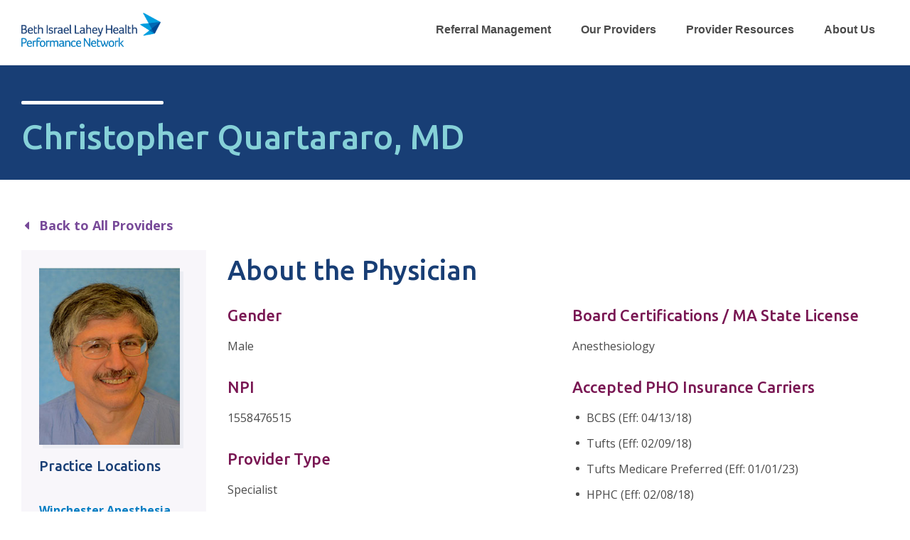

--- FILE ---
content_type: text/css; charset=UTF-8
request_url: https://www.winchesterpho.org/wp-content/themes/winpho/assets/css/style.css?ver=20240115?date=today
body_size: 14727
content:
/*!
Theme Name: winpho
Theme URI: https://www.digitalartisans.com
Author: Digital Artisans
Author URI: https://www.digitalartisans.com
Description: Skeleton theme for WordPress projects
Version: 1.0
License: GNU General Public License v2 or later
License URI: http://www.gnu.org/licenses/gpl-2.0.html
Text Domain: winpho
License:
License URI:
Text Domain: winpho
Tags: 
*/a,abbr,acronym,address,applet,article,aside,audio,b,big,blockquote,body,canvas,caption,center,cite,code,dd,del,details,dfn,div,dl,dt,em,embed,fieldset,figcaption,figure,footer,form,h1,h2,h3,h4,h5,h6,header,hgroup,html,i,iframe,img,ins,kbd,label,legend,li,mark,menu,nav,object,ol,output,p,pre,q,ruby,s,samp,section,small,span,strike,strong,sub,summary,sup,table,tbody,td,tfoot,th,thead,time,tr,tt,u,ul,var,video{margin:0;padding:0;border:0;font-size:100%;font:inherit;vertical-align:baseline}article,aside,details,figcaption,figure,footer,header,hgroup,menu,nav,section{display:block}body{line-height:1}ol,ul{list-style:none}blockquote,q{quotes:none}blockquote:after,blockquote:before,q:after,q:before{content:'';content:none}table{border-collapse:collapse;border-spacing:0}html{box-sizing:border-box}*,:after,:before{box-sizing:inherit}#colophon,.container{width:100%;max-width:1330px;margin-left:auto;margin-right:auto;padding-left:10px;padding-right:10px}@media screen and (min-width:768px){#colophon,.container{padding-left:20px;padding-right:20px}}@media screen and (min-width:1024px){#colophon,.container{padding-left:30px;padding-right:30px}}.screen-reader-text,.validation_error{clip:rect(1px,1px,1px,1px);-webkit-clip-path:polygon(0 0,0 0,0 0,0 0);clip-path:polygon(0 0,0 0,0 0,0 0);position:absolute!important;white-space:nowrap;height:1px;width:1px;overflow:hidden}.responsive-img-wrapper{display:inline-block;vertical-align:middle}.responsive-img-wrapper img{display:block;height:auto;max-width:100%}.hidden,[hidden]{display:none!important}@-webkit-keyframes bounce-right{0%{-webkit-transform:translate(0,0);transform:translate(0,0)}85%{-webkit-transform:translate(5px,0);transform:translate(5px,0)}100%{-webkit-transform:translate(0,0);transform:translate(0,0)}}@keyframes bounce-right{0%{-webkit-transform:translate(0,0);transform:translate(0,0)}85%{-webkit-transform:translate(5px,0);transform:translate(5px,0)}100%{-webkit-transform:translate(0,0);transform:translate(0,0)}}@-webkit-keyframes img-bounce-right{0%{-webkit-transform:translate(0,0) rotate(-90deg);transform:translate(0,0) rotate(-90deg)}85%{-webkit-transform:translate(5px,0) rotate(-90deg);transform:translate(5px,0) rotate(-90deg)}100%{-webkit-transform:translate(0,0) rotate(-90deg);transform:translate(0,0) rotate(-90deg)}}@keyframes img-bounce-right{0%{-webkit-transform:translate(0,0) rotate(-90deg);transform:translate(0,0) rotate(-90deg)}85%{-webkit-transform:translate(5px,0) rotate(-90deg);transform:translate(5px,0) rotate(-90deg)}100%{-webkit-transform:translate(0,0) rotate(-90deg);transform:translate(0,0) rotate(-90deg)}}@-webkit-keyframes bounce-left{0%{-webkit-transform:translate(0,0) rotate(180deg);transform:translate(0,0) rotate(180deg)}85%{-webkit-transform:translate(-5px,0) rotate(180deg);transform:translate(-5px,0) rotate(180deg)}100%{-webkit-transform:translate(0,0) rotate(180deg);transform:translate(0,0) rotate(180deg)}}@keyframes bounce-left{0%{-webkit-transform:translate(0,0) rotate(180deg);transform:translate(0,0) rotate(180deg)}85%{-webkit-transform:translate(-5px,0) rotate(180deg);transform:translate(-5px,0) rotate(180deg)}100%{-webkit-transform:translate(0,0) rotate(180deg);transform:translate(0,0) rotate(180deg)}}@-webkit-keyframes menu-in{0%{right:-100%}100%{right:0}}@keyframes menu-in{0%{right:-100%}100%{right:0}}@-webkit-keyframes menu-out{0%{right:0}100%{right:-100%}}@keyframes menu-out{0%{right:0}100%{right:-100%}}@-webkit-keyframes fadeIn{0%{opacity:0}100%{opacity:1}}@keyframes fadeIn{0%{opacity:0}100%{opacity:1}}blockquote.short-quote{background-color:#f9f4f7;position:relative;margin-bottom:40px;margin-top:40px;max-width:910px;padding:52px 10px 60px;text-align:center;line-height:1.35}@media screen and (min-width:768px){blockquote.short-quote{text-align:left;padding-left:80px;padding-top:77px;padding-bottom:66px}}@media screen and (min-width:1024px){blockquote.short-quote{padding-right:30px;margin-bottom:80px;margin-top:70px}}@media screen and (min-width:1500px){blockquote.short-quote{padding-left:0}}blockquote.short-quote:before{content:'';display:block;background-color:#f9f4f7;width:200%;height:100%;position:absolute;left:-200%;top:0}blockquote.short-quote img{display:block;margin:0 auto 30px;width:70px}@media screen and (min-width:768px){blockquote.short-quote img{width:62px;position:absolute;left:0;top:53px}}@media screen and (min-width:1500px){blockquote.short-quote img{left:-88px}}blockquote.short-quote p{font-weight:500;max-width:100%!important;line-height:1.4}@media screen and (min-width:768px){blockquote.short-quote p{font-size:24px;font-size:1.5rem}}@media screen and (min-width:1024px){blockquote.short-quote p{font-size:28px;font-size:1.75rem}}.embed-wrapper{max-width:750px;width:100%}.embed-container{position:relative;padding-bottom:56.25%;overflow:hidden;max-width:100%;height:auto}.embed-container embed,.embed-container iframe,.embed-container object{position:absolute;top:0;left:0;width:100%;height:100%}img{color:#4b4b4b;max-width:100%;height:auto}.aligncenter{display:block;margin-left:auto;margin-right:auto;margin-top:6px;margin-bottom:10px;box-shadow:5px 5px 0 rgba(24,62,117,.05)}@media screen and (max-width:767px){.aligncenter{margin-left:0}}.alignleft{display:block;margin-top:6px;margin-bottom:10px;box-shadow:5px 5px 0 rgba(24,62,117,.05)}@media screen and (min-width:768px){.alignleft{float:left;margin-right:15px}}.alignright{display:block;margin-top:6px;margin-bottom:10px;box-shadow:5px 5px 0 rgba(24,62,117,.05)}@media screen and (min-width:768px){.alignright{float:right;margin-left:15px}}figure.wp-caption{margin-bottom:15px}figure.wp-caption img{display:block}figure.wp-caption figcaption{background:#f5f7fa;padding:5px 10px}body{font-size:16px;font-size:1rem;color:#4b4b4b;font-family:"Open Sans",sans-serif;line-height:1.625;transition:.2s font}.h1,h1{font-size:42px;font-size:2.625rem;font-weight:500;line-height:1.4;color:#8ed8f8;font-family:Ubuntu,sans-serif}@media screen and (min-width:1024px){.h1,h1{font-size:50px;font-size:3.125rem;line-height:1.4}}.h2,h2{font-size:34px;font-size:2.125rem;line-height:1.5;margin-bottom:20px;color:#183e75;font-family:Ubuntu,sans-serif;font-weight:500}@media screen and (min-width:1024px){.h2,h2{font-size:38px;font-size:2.375rem}}.h3,h3{font-size:24px;font-size:1.5rem;line-height:1.33;font-weight:700;font-weight:500;margin-bottom:20px;color:#791753;font-family:Ubuntu,sans-serif}@media screen and (min-width:768px){.h3,h3{font-size:30px;font-size:1.875rem}}.h4,h4{font-size:22px;font-size:1.375rem;line-height:1.4;font-weight:700;font-weight:500;margin-bottom:15px;color:#791753;font-family:Ubuntu,sans-serif}.h5,.sidebar-navigation #menu-main-menu>li>a,h5{font-size:20px;font-size:1.25rem;line-height:1.4;font-weight:700;margin-bottom:15px;color:#183e75;font-family:Ubuntu,sans-serif}@media screen and (min-width:768px){.h5,.sidebar-navigation #menu-main-menu>li>a,h5{line-height:1.4}}.h6,h6{font-size:18px;font-size:1.125rem;line-height:1.4;font-weight:700;color:#4b4b4b}@media screen and (min-width:768px){.h6,h6{line-height:1.4}}strong{font-weight:700}em{font-style:italic}a{color:#007cc2;text-decoration:underline;transition:color .3s,background-color .3s}a:focus{color:#784a99;background-color:#f7f4f9}a:active,a:hover{background-color:#f7f4f9;color:#784a99}a:active>svg,a:hover>svg{-webkit-animation:bounce-right .7s 0s ease infinite;animation:bounce-right .7s 0s ease infinite}a:active img.triangle,a:hover img.triangle{-webkit-animation:img-bounce-right .7s 0s ease infinite;animation:img-bounce-right .7s 0s ease infinite}a.arrow-link{font-size:20px;font-size:1.25rem;font-family:Ubuntu,sans-serif;font-weight:500;color:#784a99;text-decoration:none}a.arrow-link:active,a.arrow-link:hover{color:#007cc2;text-decoration:none;background-color:transparent}body#tinymce a.arrow-link>svg{display:none}body#tinymce a.arrow-link:after{display:inline-block;content:'';width:12px;height:12px;background:left top no-repeat url(../images/carrot.png);background-size:contain;-webkit-transform:rotate(-90deg);transform:rotate(-90deg);margin-left:7px}a.arrow-link>svg{width:.5em;height:.5em}a img.triangle{-webkit-transform:rotate(-90deg);transform:rotate(-90deg);width:.6em;margin-left:5px;position:relative;top:-2px}a>svg{fill:currentColor;margin-left:5px;width:.2em;height:.5em}ol{list-style:none;counter-reset:li;margin-bottom:15px}ol li{padding-left:20px;counter-increment:li;position:relative;padding-bottom:10px}ol li:before{content:counter(li) ".";color:#b72270;display:inline-block;position:absolute;left:0;top:0;font-weight:700}ul{margin-bottom:15px}ul li{position:relative;padding-left:20px;padding-bottom:10px}ul li:before{content:'';display:block;position:absolute;width:5px;height:5px;border-radius:2px;background-color:#4b4b4b;left:5px;top:10px}p{margin-bottom:15px}p.help-text{font-style:italic;color:#888;font-size:15px}@media screen and (max-width:1023px){p.help-text{padding:5px 0}}table{width:100%;max-width:910px;margin-bottom:25px}table thead{background-color:#f9f4f7}table thead td,table thead th{font-size:14px;font-size:.875rem;padding:11px 10px 8px 10px;font-family:Ubuntu,sans-serif;font-weight:500;vertical-align:top;text-transform:uppercase}table tbody tr{border-bottom:1px solid #e4e6ea}table tbody tr td{padding:13px 10px 13px 10px}a.button,button,button[type=button],button[type=submit],input[type=button],input[type=submit]{-webkit-appearance:none;-moz-appearance:none;appearance:none;transition:.3s;background-color:#784a99;color:#fff;border:none;cursor:pointer;font-weight:700;padding:14px 20px;border-radius:3px;font-size:16px;font-size:1rem;margin-bottom:5px}a.button:hover,button:hover,button[type=button]:hover,button[type=submit]:hover,input[type=button]:hover,input[type=submit]:hover{background-color:#007cc2;box-shadow:0 3px 6px rgba(0,0,0,.15)}a.button:active,button:active,button[type=button]:active,button[type=submit]:active,input[type=button]:active,input[type=submit]:active{box-shadow:none}a.button.grey,button.grey,button[type=button].grey,button[type=submit].grey,input[type=button].grey,input[type=submit].grey{background-color:#e4e6ea;color:#4b4b4b}a.button.grey:hover,button.grey:hover,button[type=button].grey:hover,button[type=submit].grey:hover,input[type=button].grey:hover,input[type=submit].grey:hover{background-color:#f8f6fa}a.button.grey:active,button.grey:active,button[type=button].grey:active,button[type=submit].grey:active,input[type=button].grey:active,input[type=submit].grey:active{box-shadow:none}a.button.basic,button.basic,button[type=button].basic,button[type=submit].basic,input[type=button].basic,input[type=submit].basic{font-size:20px;font-size:1.25rem;background-color:transparent;color:#784a99;padding:0;border-radius:0;position:relative;text-decoration:none;padding-right:18px;display:inline-block}a.button.basic:active,a.button.basic:hover,button.basic:active,button.basic:hover,button[type=button].basic:active,button[type=button].basic:hover,button[type=submit].basic:active,button[type=submit].basic:hover,input[type=button].basic:active,input[type=button].basic:hover,input[type=submit].basic:active,input[type=submit].basic:hover{background-color:transparent;color:#4b4b4b;box-shadow:none;text-decoration:none}a.button.basic svg,button.basic svg,button[type=button].basic svg,button[type=submit].basic svg,input[type=button].basic svg,input[type=submit].basic svg{fill:currentColor;width:6px;height:10px;display:inline-block;vertical-align:middle;margin-left:4px;position:relative;top:-.15em}button.toggle-dropdown{background-color:transparent;color:#784a99;width:100%;position:relative;text-align:left;margin-bottom:0;padding-left:10px}button.toggle-dropdown:hover{box-shadow:none;background-color:transparent}button.toggle-dropdown[aria-expanded=true] .icon-minus{display:block}button.toggle-dropdown[aria-expanded=true] .icon-plus{display:none}button.toggle-dropdown svg{width:10px;height:10px;position:absolute;right:10px;top:18px}button.toggle-dropdown .icon-minus{display:none}button.toggle-dropdown .icon-plus{display:block}select{border:1px solid #007cc2;border-radius:3px;font-size:16px;font-size:1rem;padding:13px 34px 12px 15px!important;cursor:pointer;-webkit-appearance:none;-moz-appearance:none;appearance:none;background:right 13px top 20px no-repeat url(../images/carrot.png) #fff;background-size:12px auto;font-family:"Open Sans",sans-serif}select:active,select:focus{border-color:#784a99;box-shadow:0 0 3px #784a99}select::-ms-expand{display:none}input:not([type=radio]):not([type=checkbox]):not([type=submit]):not([type=button]):not([type=image]):not([type=file]),textarea{-webkit-appearance:none;-moz-appearance:none;appearance:none;border:1px solid #007cc2;border-radius:3px;font-size:16px;font-size:1rem;font-family:"Open Sans",sans-serif;padding:13px 15px 12px 15px}input:not([type=radio]):not([type=checkbox]):not([type=submit]):not([type=button]):not([type=image]):not([type=file]):active,input:not([type=radio]):not([type=checkbox]):not([type=submit]):not([type=button]):not([type=image]):not([type=file]):focus,textarea:active,textarea:focus{border-color:#784a99;box-shadow:0 0 3px #784a99}label{font-weight:700;display:inline-block;margin-bottom:6px}.gform_wrapper .gfield,.gform_wrapper [class^=gchoice]{padding-left:0}.gform_wrapper .gfield:before,.gform_wrapper [class^=gchoice]:before{display:none}.gform_wrapper .ginput_complex input{margin-bottom:19px}.gform_wrapper .ginput_container{width:100%;margin-bottom:19px}.gform_wrapper .ginput_container.ginput_container_checkbox ul,.gform_wrapper .ginput_container.ginput_container_radio ul{margin:10px 0;padding-left:12px}.gform_wrapper .ginput_container.ginput_container_checkbox ul li:before,.gform_wrapper .ginput_container.ginput_container_radio ul li:before{width:0;height:0}.gform_wrapper .ginput_container.ginput_container_checkbox input[type=checkbox],.gform_wrapper .ginput_container.ginput_container_consent input[type=checkbox]{border:0;height:1px;overflow:hidden;padding:0;position:absolute!important;width:1px;clip:rect(1px,1px,1px,1px)}.gform_wrapper .ginput_container.ginput_container_checkbox input[type=checkbox]:focus+label,.gform_wrapper .ginput_container.ginput_container_consent input[type=checkbox]:focus+label{outline:#00f solid 1px;outline-offset:5px}.gform_wrapper .ginput_container.ginput_container_checkbox input[type=checkbox]+label,.gform_wrapper .ginput_container.ginput_container_consent input[type=checkbox]+label{font-weight:400}.gform_wrapper .ginput_container.ginput_container_checkbox input[type=checkbox]+label:after,.gform_wrapper .ginput_container.ginput_container_consent input[type=checkbox]+label:after{content:none}.gform_wrapper .ginput_container.ginput_container_checkbox input[type=checkbox]:checked+label:after,.gform_wrapper .ginput_container.ginput_container_consent input[type=checkbox]:checked+label:after{content:""}.gform_wrapper .ginput_container.ginput_container_checkbox input[type=checkbox]:checked+label:before,.gform_wrapper .ginput_container.ginput_container_consent input[type=checkbox]:checked+label:before{border:solid 1px #784a99}.gform_wrapper .ginput_container.ginput_container_checkbox label,.gform_wrapper .ginput_container.ginput_container_consent label{font-size:16px;font-size:1rem;position:relative;display:inline-block;cursor:pointer;line-height:20px;padding-left:30px}.gform_wrapper .ginput_container.ginput_container_checkbox label:after,.gform_wrapper .ginput_container.ginput_container_checkbox label:before,.gform_wrapper .ginput_container.ginput_container_consent label:after,.gform_wrapper .ginput_container.ginput_container_consent label:before{position:absolute;display:inline-block;content:""}.gform_wrapper .ginput_container.ginput_container_checkbox label:before,.gform_wrapper .ginput_container.ginput_container_consent label:before{width:17px;height:17px;border:solid 1px #007cc2;top:1px;left:0}.gform_wrapper .ginput_container.ginput_container_checkbox label:hover:before,.gform_wrapper .ginput_container.ginput_container_consent label:hover:before{border-color:#784a99;background-color:rgba(120,74,153,.1)}.gform_wrapper .ginput_container.ginput_container_checkbox label:after,.gform_wrapper .ginput_container.ginput_container_consent label:after{color:#784a99;height:6px;width:10px;border-left:2px solid;border-bottom:2px solid;-webkit-transform:rotate(-45deg);transform:rotate(-45deg);left:4px;top:5px}.gform_wrapper .ginput_container.ginput_container_radio input[type=radio]{border:0;height:1px;overflow:hidden;padding:0;position:absolute!important;width:1px;clip:rect(1px,1px,1px,1px)}.gform_wrapper .ginput_container.ginput_container_radio input[type=radio]:focus+label{outline:#00f solid 1px;outline-offset:5px}.gform_wrapper .ginput_container.ginput_container_radio input[type=radio]+label{font-weight:400}.gform_wrapper .ginput_container.ginput_container_radio input[type=radio]+label:after{content:none}.gform_wrapper .ginput_container.ginput_container_radio input[type=radio]:checked+label:after{content:""}.gform_wrapper .ginput_container.ginput_container_radio input[type=radio]:checked+label:before{border:solid 1px #784a99}.gform_wrapper .ginput_container.ginput_container_radio label{font-size:16px;font-size:1rem;position:relative;display:inline-block;cursor:pointer;line-height:20px;padding-left:30px}.gform_wrapper .ginput_container.ginput_container_radio label:after,.gform_wrapper .ginput_container.ginput_container_radio label:before{position:absolute;display:inline-block;content:""}.gform_wrapper .ginput_container.ginput_container_radio label:before{width:17px;height:17px;border:solid 1px #007cc2;border-radius:50%;top:1px;left:0;transition:.3s}.gform_wrapper .ginput_container.ginput_container_radio label:hover:before{border-color:#784a99;background-color:rgba(120,74,153,.1)}.gform_wrapper .ginput_container.ginput_container_radio label:after{background-color:#784a99;height:11px;width:11px;border-radius:50%;left:3px;top:4px}.gform_wrapper .ginput_container input:not([type=radio]):not([type=checkbox]):not([type=submit]):not([type=button]):not([type=image]):not([type=file]),.gform_wrapper .ginput_container select,.gform_wrapper .ginput_container textarea{font-family:"Open Sans",sans-serif;width:100%}.gform_wrapper .ginput_container input:not([type=radio]):not([type=checkbox]):not([type=submit]):not([type=button]):not([type=image]):not([type=file])::-webkit-input-placeholder,.gform_wrapper .ginput_container select::-webkit-input-placeholder,.gform_wrapper .ginput_container textarea::-webkit-input-placeholder{font-family:"Open Sans",sans-serif;color:#4b4b4b;transition:.3s}.gform_wrapper .ginput_container input:not([type=radio]):not([type=checkbox]):not([type=submit]):not([type=button]):not([type=image]):not([type=file])::-moz-placeholder,.gform_wrapper .ginput_container select::-moz-placeholder,.gform_wrapper .ginput_container textarea::-moz-placeholder{font-family:"Open Sans",sans-serif;color:#4b4b4b;transition:.3s}.gform_wrapper .ginput_container input:not([type=radio]):not([type=checkbox]):not([type=submit]):not([type=button]):not([type=image]):not([type=file]):-ms-input-placeholder,.gform_wrapper .ginput_container select:-ms-input-placeholder,.gform_wrapper .ginput_container textarea:-ms-input-placeholder{font-family:"Open Sans",sans-serif;color:#4b4b4b;transition:.3s}.gform_wrapper .ginput_container input:not([type=radio]):not([type=checkbox]):not([type=submit]):not([type=button]):not([type=image]):not([type=file]):-moz-placeholder,.gform_wrapper .ginput_container select:-moz-placeholder,.gform_wrapper .ginput_container textarea:-moz-placeholder{font-family:"Open Sans",sans-serif;color:#4b4b4b;transition:.3s}.gform_wrapper .ginput_container input:not([type=radio]):not([type=checkbox]):not([type=submit]):not([type=button]):not([type=image]):not([type=file]):active::-webkit-input-placeholder,.gform_wrapper .ginput_container input:not([type=radio]):not([type=checkbox]):not([type=submit]):not([type=button]):not([type=image]):not([type=file]):focus::-webkit-input-placeholder,.gform_wrapper .ginput_container select:active::-webkit-input-placeholder,.gform_wrapper .ginput_container select:focus::-webkit-input-placeholder,.gform_wrapper .ginput_container textarea:active::-webkit-input-placeholder,.gform_wrapper .ginput_container textarea:focus::-webkit-input-placeholder{color:rgba(75,75,75,.5)}.gform_wrapper .ginput_container input:not([type=radio]):not([type=checkbox]):not([type=submit]):not([type=button]):not([type=image]):not([type=file]):active::-moz-placeholder,.gform_wrapper .ginput_container input:not([type=radio]):not([type=checkbox]):not([type=submit]):not([type=button]):not([type=image]):not([type=file]):focus::-moz-placeholder,.gform_wrapper .ginput_container select:active::-moz-placeholder,.gform_wrapper .ginput_container select:focus::-moz-placeholder,.gform_wrapper .ginput_container textarea:active::-moz-placeholder,.gform_wrapper .ginput_container textarea:focus::-moz-placeholder{color:rgba(75,75,75,.5)}.gform_wrapper .ginput_container input:not([type=radio]):not([type=checkbox]):not([type=submit]):not([type=button]):not([type=image]):not([type=file]):active:-ms-input-placeholder,.gform_wrapper .ginput_container input:not([type=radio]):not([type=checkbox]):not([type=submit]):not([type=button]):not([type=image]):not([type=file]):focus:-ms-input-placeholder,.gform_wrapper .ginput_container select:active:-ms-input-placeholder,.gform_wrapper .ginput_container select:focus:-ms-input-placeholder,.gform_wrapper .ginput_container textarea:active:-ms-input-placeholder,.gform_wrapper .ginput_container textarea:focus:-ms-input-placeholder{color:rgba(75,75,75,.5)}.gform_wrapper .ginput_container input:not([type=radio]):not([type=checkbox]):not([type=submit]):not([type=button]):not([type=image]):not([type=file]):active:-moz-placeholder,.gform_wrapper .ginput_container input:not([type=radio]):not([type=checkbox]):not([type=submit]):not([type=button]):not([type=image]):not([type=file]):focus:-moz-placeholder,.gform_wrapper .ginput_container select:active:-moz-placeholder,.gform_wrapper .ginput_container select:focus:-moz-placeholder,.gform_wrapper .ginput_container textarea:active:-moz-placeholder,.gform_wrapper .ginput_container textarea:focus:-moz-placeholder{color:rgba(75,75,75,.5)}.gform_wrapper .ginput_container input[type=text],.gform_wrapper .ginput_container textarea{font-family:"Open Sans",sans-serif;color:#4b4b4b}.gfield_error{background-color:#f7e5e5;padding:10px!important}.gfield_error label{color:#ac0000}.gfield_error .ginput_container{margin-bottom:10px;position:relative}.gfield_error .ginput_container:before{content:'';display:block;position:absolute;right:20px;top:11px;background:left top no-repeat url(../images/error.png);background-size:cover;width:3px;height:22px}.gfield_error .ginput_container.ginput_container_select:before{right:37px}.gfield_error .validation_message{color:#ac0000;margin-bottom:10px;font-size:13px;font-size:.8125rem}body.announcements-template-default .wrap,body.error404 .wrap,body.page-template-default .wrap,body.post-type-archive-announcements .wrap,body.post-type-archive-events .wrap,body.post-type-archive-hot_topics .wrap,body.post-type-archive-physician .wrap,body.single .wrap,body.single-physician .wrap{overflow:hidden;min-height:calc(100vh - 275px)}body.announcements-template-default header.entry-header,body.error404 header.entry-header,body.page-template-default header.entry-header,body.post-type-archive-announcements header.entry-header,body.post-type-archive-events header.entry-header,body.post-type-archive-hot_topics header.entry-header,body.post-type-archive-physician header.entry-header,body.single header.entry-header,body.single-physician header.entry-header{background-color:#183e75;position:relative;padding-top:130px;padding-bottom:15px;z-index:3;margin-bottom:25px}@media screen and (min-width:768px){body.announcements-template-default header.entry-header,body.error404 header.entry-header,body.page-template-default header.entry-header,body.post-type-archive-announcements header.entry-header,body.post-type-archive-events header.entry-header,body.post-type-archive-hot_topics header.entry-header,body.post-type-archive-physician header.entry-header,body.single header.entry-header,body.single-physician header.entry-header{padding-top:71px;padding-bottom:27px}}@media screen and (min-width:1024px){body.announcements-template-default header.entry-header,body.error404 header.entry-header,body.page-template-default header.entry-header,body.post-type-archive-announcements header.entry-header,body.post-type-archive-events header.entry-header,body.post-type-archive-hot_topics header.entry-header,body.post-type-archive-physician header.entry-header,body.single header.entry-header,body.single-physician header.entry-header{padding-top:71px;padding-bottom:27px;margin-bottom:50px}}body.announcements-template-default header.entry-header.no-banner,body.error404 header.entry-header.no-banner,body.page-template-default header.entry-header.no-banner,body.post-type-archive-announcements header.entry-header.no-banner,body.post-type-archive-events header.entry-header.no-banner,body.post-type-archive-hot_topics header.entry-header.no-banner,body.post-type-archive-physician header.entry-header.no-banner,body.single header.entry-header.no-banner,body.single-physician header.entry-header.no-banner{padding-top:70px}@media screen and (min-width:1366px){body.announcements-template-default header.entry-header.no-banner,body.error404 header.entry-header.no-banner,body.page-template-default header.entry-header.no-banner,body.post-type-archive-announcements header.entry-header.no-banner,body.post-type-archive-events header.entry-header.no-banner,body.post-type-archive-hot_topics header.entry-header.no-banner,body.post-type-archive-physician header.entry-header.no-banner,body.single header.entry-header.no-banner,body.single-physician header.entry-header.no-banner{padding-top:85px;padding-bottom:46px}}body.announcements-template-default header.entry-header.no-banner h1,body.error404 header.entry-header.no-banner h1,body.page-template-default header.entry-header.no-banner h1,body.post-type-archive-announcements header.entry-header.no-banner h1,body.post-type-archive-events header.entry-header.no-banner h1,body.post-type-archive-hot_topics header.entry-header.no-banner h1,body.post-type-archive-physician header.entry-header.no-banner h1,body.single header.entry-header.no-banner h1,body.single-physician header.entry-header.no-banner h1{max-width:800px;margin-bottom:0}@media screen and (min-width:768px){body.announcements-template-default header.entry-header.no-banner+.sidebar-container .inner,body.error404 header.entry-header.no-banner+.sidebar-container .inner,body.page-template-default header.entry-header.no-banner+.sidebar-container .inner,body.post-type-archive-announcements header.entry-header.no-banner+.sidebar-container .inner,body.post-type-archive-events header.entry-header.no-banner+.sidebar-container .inner,body.post-type-archive-hot_topics header.entry-header.no-banner+.sidebar-container .inner,body.post-type-archive-physician header.entry-header.no-banner+.sidebar-container .inner,body.single header.entry-header.no-banner+.sidebar-container .inner,body.single-physician header.entry-header.no-banner+.sidebar-container .inner{padding:60px 30px 20px!important}}body.announcements-template-default header.entry-header .paint-image,body.error404 header.entry-header .paint-image,body.page-template-default header.entry-header .paint-image,body.post-type-archive-announcements header.entry-header .paint-image,body.post-type-archive-events header.entry-header .paint-image,body.post-type-archive-hot_topics header.entry-header .paint-image,body.post-type-archive-physician header.entry-header .paint-image,body.single header.entry-header .paint-image,body.single-physician header.entry-header .paint-image{position:absolute;right:0;top:0;max-height:130px}@media screen and (max-width:599px){body.announcements-template-default header.entry-header .paint-image,body.error404 header.entry-header .paint-image,body.page-template-default header.entry-header .paint-image,body.post-type-archive-announcements header.entry-header .paint-image,body.post-type-archive-events header.entry-header .paint-image,body.post-type-archive-hot_topics header.entry-header .paint-image,body.post-type-archive-physician header.entry-header .paint-image,body.single header.entry-header .paint-image,body.single-physician header.entry-header .paint-image{max-height:90px}}@media screen and (min-width:950px){body.announcements-template-default header.entry-header .paint-image,body.error404 header.entry-header .paint-image,body.page-template-default header.entry-header .paint-image,body.post-type-archive-announcements header.entry-header .paint-image,body.post-type-archive-events header.entry-header .paint-image,body.post-type-archive-hot_topics header.entry-header .paint-image,body.post-type-archive-physician header.entry-header .paint-image,body.single header.entry-header .paint-image,body.single-physician header.entry-header .paint-image{max-height:17vw}}body.announcements-template-default header.entry-header h1,body.error404 header.entry-header h1,body.page-template-default header.entry-header h1,body.post-type-archive-announcements header.entry-header h1,body.post-type-archive-events header.entry-header h1,body.post-type-archive-hot_topics header.entry-header h1,body.post-type-archive-physician header.entry-header h1,body.single header.entry-header h1,body.single-physician header.entry-header h1{font-size:40px;font-size:2.5rem;position:relative;color:#86d1d8;margin-top:-20px;margin-bottom:20px;font-weight:500;max-width:458px}body.announcements-template-default header.entry-header h1:before,body.error404 header.entry-header h1:before,body.page-template-default header.entry-header h1:before,body.post-type-archive-announcements header.entry-header h1:before,body.post-type-archive-events header.entry-header h1:before,body.post-type-archive-hot_topics header.entry-header h1:before,body.post-type-archive-physician header.entry-header h1:before,body.single header.entry-header h1:before,body.single-physician header.entry-header h1:before{display:block;content:"";width:108px;height:5px;border-radius:3px;background-color:#fff;margin-bottom:12px}@media screen and (min-width:768px){body.announcements-template-default header.entry-header h1,body.error404 header.entry-header h1,body.page-template-default header.entry-header h1,body.post-type-archive-announcements header.entry-header h1,body.post-type-archive-events header.entry-header h1,body.post-type-archive-hot_topics header.entry-header h1,body.post-type-archive-physician header.entry-header h1,body.single header.entry-header h1,body.single-physician header.entry-header h1{font-size:40px;font-size:2.5rem;margin-bottom:40px}body.announcements-template-default header.entry-header h1:before,body.error404 header.entry-header h1:before,body.page-template-default header.entry-header h1:before,body.post-type-archive-announcements header.entry-header h1:before,body.post-type-archive-events header.entry-header h1:before,body.post-type-archive-hot_topics header.entry-header h1:before,body.post-type-archive-physician header.entry-header h1:before,body.single header.entry-header h1:before,body.single-physician header.entry-header h1:before{width:200px}}@media screen and (min-width:1024px){body.announcements-template-default header.entry-header h1,body.error404 header.entry-header h1,body.page-template-default header.entry-header h1,body.post-type-archive-announcements header.entry-header h1,body.post-type-archive-events header.entry-header h1,body.post-type-archive-hot_topics header.entry-header h1,body.post-type-archive-physician header.entry-header h1,body.single header.entry-header h1,body.single-physician header.entry-header h1{font-size:48px;font-size:3rem;margin-bottom:18px}}body.announcements-template-default header.entry-header h1 a,body.error404 header.entry-header h1 a,body.page-template-default header.entry-header h1 a,body.post-type-archive-announcements header.entry-header h1 a,body.post-type-archive-events header.entry-header h1 a,body.post-type-archive-hot_topics header.entry-header h1 a,body.post-type-archive-physician header.entry-header h1 a,body.single header.entry-header h1 a,body.single-physician header.entry-header h1 a{text-decoration:none;color:#86d1d8;text-shadow:0 3px 6px #183e75}body.announcements-template-default header.entry-header h1 a:hover,body.error404 header.entry-header h1 a:hover,body.page-template-default header.entry-header h1 a:hover,body.post-type-archive-announcements header.entry-header h1 a:hover,body.post-type-archive-events header.entry-header h1 a:hover,body.post-type-archive-hot_topics header.entry-header h1 a:hover,body.post-type-archive-physician header.entry-header h1 a:hover,body.single header.entry-header h1 a:hover,body.single-physician header.entry-header h1 a:hover{text-decoration:underline;background-color:transparent}body.announcements-template-default header.entry-header p,body.error404 header.entry-header p,body.page-template-default header.entry-header p,body.post-type-archive-announcements header.entry-header p,body.post-type-archive-events header.entry-header p,body.post-type-archive-hot_topics header.entry-header p,body.post-type-archive-physician header.entry-header p,body.single header.entry-header p,body.single-physician header.entry-header p{color:#fff}body.announcements-template-default .entry-content>section:nth-child(odd) .section-title:before,body.error404 .entry-content>section:nth-child(odd) .section-title:before,body.page-template-default .entry-content>section:nth-child(odd) .section-title:before,body.post-type-archive-announcements .entry-content>section:nth-child(odd) .section-title:before,body.post-type-archive-events .entry-content>section:nth-child(odd) .section-title:before,body.post-type-archive-hot_topics .entry-content>section:nth-child(odd) .section-title:before,body.post-type-archive-physician .entry-content>section:nth-child(odd) .section-title:before,body.single .entry-content>section:nth-child(odd) .section-title:before,body.single-physician .entry-content>section:nth-child(odd) .section-title:before{background-color:#007cc2}body.announcements-template-default .entry-content>section:nth-child(even) .section-title:before,body.error404 .entry-content>section:nth-child(even) .section-title:before,body.page-template-default .entry-content>section:nth-child(even) .section-title:before,body.post-type-archive-announcements .entry-content>section:nth-child(even) .section-title:before,body.post-type-archive-events .entry-content>section:nth-child(even) .section-title:before,body.post-type-archive-hot_topics .entry-content>section:nth-child(even) .section-title:before,body.post-type-archive-physician .entry-content>section:nth-child(even) .section-title:before,body.single .entry-content>section:nth-child(even) .section-title:before,body.single-physician .entry-content>section:nth-child(even) .section-title:before{background-color:#86d1d8}body.announcements-template-default .entry-content>section[data-accent="2"] .section-title,body.error404 .entry-content>section[data-accent="2"] .section-title,body.page-template-default .entry-content>section[data-accent="2"] .section-title,body.post-type-archive-announcements .entry-content>section[data-accent="2"] .section-title,body.post-type-archive-events .entry-content>section[data-accent="2"] .section-title,body.post-type-archive-hot_topics .entry-content>section[data-accent="2"] .section-title,body.post-type-archive-physician .entry-content>section[data-accent="2"] .section-title,body.single .entry-content>section[data-accent="2"] .section-title,body.single-physician .entry-content>section[data-accent="2"] .section-title{position:relative}body.announcements-template-default .entry-content>section[data-accent="2"] .section-title:before,body.error404 .entry-content>section[data-accent="2"] .section-title:before,body.page-template-default .entry-content>section[data-accent="2"] .section-title:before,body.post-type-archive-announcements .entry-content>section[data-accent="2"] .section-title:before,body.post-type-archive-events .entry-content>section[data-accent="2"] .section-title:before,body.post-type-archive-hot_topics .entry-content>section[data-accent="2"] .section-title:before,body.post-type-archive-physician .entry-content>section[data-accent="2"] .section-title:before,body.single .entry-content>section[data-accent="2"] .section-title:before,body.single-physician .entry-content>section[data-accent="2"] .section-title:before{display:block;content:"";width:300px;height:5px;border-radius:3px;background-color:#007cc2;margin-bottom:12px}body.announcements-template-default .entry-content>section[data-accent="3"] .section-title,body.error404 .entry-content>section[data-accent="3"] .section-title,body.page-template-default .entry-content>section[data-accent="3"] .section-title,body.post-type-archive-announcements .entry-content>section[data-accent="3"] .section-title,body.post-type-archive-events .entry-content>section[data-accent="3"] .section-title,body.post-type-archive-hot_topics .entry-content>section[data-accent="3"] .section-title,body.post-type-archive-physician .entry-content>section[data-accent="3"] .section-title,body.single .entry-content>section[data-accent="3"] .section-title,body.single-physician .entry-content>section[data-accent="3"] .section-title{position:relative}body.announcements-template-default .entry-content>section[data-accent="3"] .section-title:before,body.error404 .entry-content>section[data-accent="3"] .section-title:before,body.page-template-default .entry-content>section[data-accent="3"] .section-title:before,body.post-type-archive-announcements .entry-content>section[data-accent="3"] .section-title:before,body.post-type-archive-events .entry-content>section[data-accent="3"] .section-title:before,body.post-type-archive-hot_topics .entry-content>section[data-accent="3"] .section-title:before,body.post-type-archive-physician .entry-content>section[data-accent="3"] .section-title:before,body.single .entry-content>section[data-accent="3"] .section-title:before,body.single-physician .entry-content>section[data-accent="3"] .section-title:before{display:block;content:"";width:400px;height:5px;border-radius:3px;background-color:#86d1d8;margin-bottom:12px}body.announcements-template-default .entry-content>section[data-accent="4"] .section-title,body.error404 .entry-content>section[data-accent="4"] .section-title,body.page-template-default .entry-content>section[data-accent="4"] .section-title,body.post-type-archive-announcements .entry-content>section[data-accent="4"] .section-title,body.post-type-archive-events .entry-content>section[data-accent="4"] .section-title,body.post-type-archive-hot_topics .entry-content>section[data-accent="4"] .section-title,body.post-type-archive-physician .entry-content>section[data-accent="4"] .section-title,body.single .entry-content>section[data-accent="4"] .section-title,body.single-physician .entry-content>section[data-accent="4"] .section-title{position:relative}body.announcements-template-default .entry-content>section[data-accent="4"] .section-title:before,body.error404 .entry-content>section[data-accent="4"] .section-title:before,body.page-template-default .entry-content>section[data-accent="4"] .section-title:before,body.post-type-archive-announcements .entry-content>section[data-accent="4"] .section-title:before,body.post-type-archive-events .entry-content>section[data-accent="4"] .section-title:before,body.post-type-archive-hot_topics .entry-content>section[data-accent="4"] .section-title:before,body.post-type-archive-physician .entry-content>section[data-accent="4"] .section-title:before,body.single .entry-content>section[data-accent="4"] .section-title:before,body.single-physician .entry-content>section[data-accent="4"] .section-title:before{display:block;content:"";width:500px;height:5px;border-radius:3px;margin-bottom:12px}body.announcements-template-default .entry-content>section[data-accent="5"] .section-title,body.error404 .entry-content>section[data-accent="5"] .section-title,body.page-template-default .entry-content>section[data-accent="5"] .section-title,body.post-type-archive-announcements .entry-content>section[data-accent="5"] .section-title,body.post-type-archive-events .entry-content>section[data-accent="5"] .section-title,body.post-type-archive-hot_topics .entry-content>section[data-accent="5"] .section-title,body.post-type-archive-physician .entry-content>section[data-accent="5"] .section-title,body.single .entry-content>section[data-accent="5"] .section-title,body.single-physician .entry-content>section[data-accent="5"] .section-title{position:relative}body.announcements-template-default .entry-content>section[data-accent="5"] .section-title:before,body.error404 .entry-content>section[data-accent="5"] .section-title:before,body.page-template-default .entry-content>section[data-accent="5"] .section-title:before,body.post-type-archive-announcements .entry-content>section[data-accent="5"] .section-title:before,body.post-type-archive-events .entry-content>section[data-accent="5"] .section-title:before,body.post-type-archive-hot_topics .entry-content>section[data-accent="5"] .section-title:before,body.post-type-archive-physician .entry-content>section[data-accent="5"] .section-title:before,body.single .entry-content>section[data-accent="5"] .section-title:before,body.single-physician .entry-content>section[data-accent="5"] .section-title:before{display:block;content:"";width:500px;height:5px;border-radius:3px;margin-bottom:12px}@media screen and (min-width:1024px){svg.paint-image{-webkit-filter:drop-shadow(6px 4px 0 rgba(24, 62, 117, .05));filter:drop-shadow(6px 4px 0 rgba(24, 62, 117, .05))}}.event-list h2 a,.post-list h2 a{text-decoration:none;color:#784a99}.event-list h2 a:hover,.post-list h2 a:hover{background-color:transparent;color:#007cc2}.event-list h2 a:hover svg,.post-list h2 a:hover svg{fill:#007cc2}.event-list h2 a svg,.post-list h2 a svg{width:.15em;transition:fill .3s}.event-list{margin-bottom:70px}@media screen and (min-width:768px){.event-list h2{margin-bottom:11px}}@media screen and (min-width:1024px){.event-list h2{margin-bottom:35px}}@media screen and (min-width:1366px){.event-list h2{margin-bottom:24px}}.event-list h2 a{text-decoration:none;color:#784a99}@media screen and (min-width:768px){.event-list .events-wrapper{display:flex;flex-direction:row;flex-wrap:nowrap}}.event-list .event{display:flex;flex-direction:row;flex-wrap:nowrap;margin-bottom:35px}@media screen and (min-width:768px){.event-list .event{width:33%;padding-right:10px;display:block}}@media screen and (min-width:1024px){.event-list .event{display:flex;margin-bottom:110px}}@media screen and (min-width:1366px){.event-list .event{padding-right:30px}}body.post-type-archive-events .event-list .event.annual{background-color:#fcf7f9}body.post-type-archive-events .event-list .event.annual h3{color:#4b4b4b}.event-list .event .event-date{box-shadow:5px 5px 0 rgba(24,62,117,.05);width:100px;color:#fff;padding:33px 10px 15px;align-self:flex-start;flex-shrink:0}@media screen and (min-width:768px){.event-list .event .event-date{padding:57px 20px 25px;margin-bottom:15px;width:138px}}@media screen and (min-width:1024px){.event-list .event .event-date{width:100px;margin-bottom:8px;padding:33px 10px 16px}}@media screen and (min-width:1366px){.event-list .event .event-date{width:138px;padding-top:66px;padding-left:20px;padding-right:20px}}.event-list .event .bottom,.event-list .event .top{font-size:24px;font-size:1.5rem;font-family:Ubuntu,sans-serif;display:block;font-weight:500;line-height:1}@media screen and (min-width:1366px){.event-list .event .bottom,.event-list .event .top{font-size:28px;font-size:1.75rem}}.event-list .event .top{margin-bottom:10px}.event-list .event .content{flex-grow:1;padding-left:15px}@media screen and (min-width:768px){.event-list .event .content{padding-left:0}}@media screen and (min-width:1024px){.event-list .event .content{padding-left:20px}}.event-list .event .content p{color:#706f6f}.event-list .event .h5,.event-list .event .sidebar-navigation #menu-main-menu>li>a,.sidebar-navigation .event-list .event #menu-main-menu>li>a{margin-bottom:4px;font-weight:500}.event-list .event .time{display:block}.category-label{font-size:12px;font-size:.75rem;font-family:Ubuntu,sans-serif;font-weight:500;text-transform:uppercase;color:#4b4b4b;display:block;margin-bottom:10px;line-height:1}.post-list #colophon,.post-list .container{overflow:hidden}@media screen and (min-width:1024px){.post-list #colophon,.post-list .container{display:flex;flex-direction:row;flex-wrap:nowrap}}@media screen and (min-width:768px){.post-list .post-slider{padding-right:80px}}@media screen and (min-width:1024px){.post-list .post-slider{padding-right:140px}}@media screen and (min-width:768px){.post-list .column{margin-bottom:80px}}@media screen and (min-width:1024px){.post-list .column{width:52%}.post-list .column:nth-child(2){width:48%}}@media screen and (min-width:1024px){.post-list .column:nth-child(1){width:52%}}@media screen and (min-width:1024px){.post-list .column:nth-child(1) .slider-arrows{top:22px;right:43px}}@media screen and (min-width:1024px){.post-list .column:nth-child(2){width:48%}}@media screen and (min-width:1024px){.post-list .column:nth-child(2) .slider-arrows{top:22px;right:-7px}}@media screen and (min-width:768px){.post-list .column:nth-child(2) .post-slider{padding-right:100px}}@media screen and (min-width:768px){.post-list .column .has-post-thumbnail .content{padding-left:275px;position:relative}}@media screen and (min-width:1024px){.post-list .column .has-post-thumbnail .content{padding-left:150px}}@media screen and (min-width:1366px){.post-list .column .has-post-thumbnail .content{padding-left:194px}}@media screen and (min-width:768px){.post-list .column .has-post-thumbnail .content img{position:absolute;left:0;top:0}}.post-list .column h2{font-size:34px;font-size:2.125rem}@media screen and (min-width:1024px){.post-list .column h2{font-size:38px;font-size:2.375rem;margin-bottom:31px}}.post-list .content{overflow:hidden;margin-bottom:15px}.post-list h3{font-weight:500;margin-bottom:6px}.post-list h3 a{text-decoration:none}.post-list img{box-shadow:5px 5px 0 rgba(24,62,117,.05);margin-bottom:15px;height:auto}@media screen and (min-width:768px){.post-list img{max-width:250px;order:1}}@media screen and (min-width:1024px){.post-list img{max-width:140px}}@media screen and (min-width:1366px){.post-list img{max-width:174px}}.post-list .category-label{margin-bottom:8px}.breadcrumb-container{overflow:hidden}.breadcrumb-wrapper{margin-top:11px;margin-bottom:27px;overflow:hidden}@media screen and (min-width:768px){.breadcrumb-wrapper{max-width:325px}}@media screen and (min-width:1024px){.breadcrumb-wrapper{max-width:610px}}@media screen and (min-width:1366px){.breadcrumb-wrapper{max-width:700px;margin-bottom:15px}}.breadcrumb-wrapper ul{padding:0;margin-bottom:0}.breadcrumb-wrapper ul li{font-size:12px;font-size:.75rem;display:inline-block;font-weight:500;padding:0;color:#4b4b4b;font-family:Ubuntu,sans-serif}.breadcrumb-wrapper ul li:before{display:none}.breadcrumb-wrapper ul li:after{content:'//';display:inline-block;margin-right:10px;margin-left:13px;font-family:Ubuntu,sans-serif;font-weight:500}@media screen and (min-width:768px){.breadcrumb-wrapper ul li:after{margin-right:9px;margin-left:14px}}@media screen and (min-width:1024px){.breadcrumb-wrapper ul li:after{margin-right:22px;margin-left:22px}}.breadcrumb-wrapper ul li:last-child:after{display:none}.breadcrumb-wrapper ul li a{text-decoration:none}.breadcrumb-wrapper ul li a:hover{text-decoration:underline}body.page-template-default .entry-content section,body.single-announcements .entry-content section,body.single-hot_topics .entry-content section{margin-bottom:45px}body.page-template-default .entry-content section #colophon .inner,body.page-template-default .entry-content section .container .inner,body.single-announcements .entry-content section #colophon .inner,body.single-announcements .entry-content section .container .inner,body.single-hot_topics .entry-content section #colophon .inner,body.single-hot_topics .entry-content section .container .inner{max-width:750px}@media screen and (min-width:1024px){body.page-template-default .entry-content section #colophon .inner,body.page-template-default .entry-content section .container .inner,body.single-announcements .entry-content section #colophon .inner,body.single-announcements .entry-content section .container .inner,body.single-hot_topics .entry-content section #colophon .inner,body.single-hot_topics .entry-content section .container .inner{max-width:660px}}@media screen and (min-width:1150px){body.page-template-default .entry-content section #colophon .inner,body.page-template-default .entry-content section .container .inner,body.single-announcements .entry-content section #colophon .inner,body.single-announcements .entry-content section .container .inner,body.single-hot_topics .entry-content section #colophon .inner,body.single-hot_topics .entry-content section .container .inner{max-width:750px}}.video-block #colophon .embed-wrapper,.video-block .container .embed-wrapper{max-width:750px}@media screen and (min-width:1024px){.video-block #colophon .embed-wrapper,.video-block .container .embed-wrapper{max-width:660px}}@media screen and (min-width:1150px){.video-block #colophon .embed-wrapper,.video-block .container .embed-wrapper{max-width:750px}}.video-block #colophon .video-link,.video-block .container .video-link{font-size:16px;font-size:1rem;font-weight:700;margin-bottom:10px;text-decoration:none;margin-top:14px;display:inline-block}.video-block #colophon .video-description,.video-block .container .video-description{margin-bottom:45px}@media screen and (min-width:768px){.video-block #colophon .video-description,.video-block .container .video-description{margin-bottom:55px}}@media screen and (min-width:1024px){.video-block #colophon .video-description,.video-block .container .video-description{margin-bottom:70px}}.accordion-section .section-title:before{background-color:#f16c51!important}.accordion-wrapper .accordion{margin-bottom:20px}.accordion-wrapper .accordion-expander{margin-bottom:0}.accordion-wrapper .accordion-expander button{font-size:20px;font-size:1.25rem;line-height:1.75;font-family:Ubuntu,sans-serif;border-top:1px solid #e4e6ea;border-bottom:1px solid #e4e6ea;padding-left:0!important;border-radius:0;padding:15px 40px 16px 20px;color:#784a99;font-weight:400}.accordion-wrapper .accordion-expander button[aria-expanded=true]{border-bottom:1px solid transparent}.accordion-wrapper .accordion-expander button svg{width:14px;height:14px;top:26px}.accordion-wrapper .accordion-content{display:none;border-bottom:1px solid #e4e6ea;padding-bottom:20px}section.related-block hr{height:5px;background-color:#e4e6ea;margin-bottom:40px;border-radius:3px;border:none;max-width:750px;margin-left:0;text-align:left}@media screen and (min-width:1024px){section.related-block hr{max-width:660px}}@media screen and (min-width:1150px){section.related-block hr{max-width:750px}}section.related-block img{box-shadow:5px 5px 0 rgba(24,62,117,.05);display:block;margin-bottom:14px;max-width:100%}@media screen and (min-width:768px){section.related-block img{margin-bottom:22px}}.sidebar-navigation section.related-block #menu-main-menu>img+li.content>a,section.related-block .sidebar-navigation #menu-main-menu>img+li.content>a,section.related-block img+.content>.h5{margin-top:0}.sidebar-navigation section.related-block #menu-main-menu>li>a,section.related-block .h5,section.related-block .sidebar-navigation #menu-main-menu>li>a{position:relative;display:inline-block;text-decoration:none;width:100%;margin-top:40px}.sidebar-navigation section.related-block #menu-main-menu>li>a:before,section.related-block .h5:before,section.related-block .sidebar-navigation #menu-main-menu>li>a:before{display:block;content:"";width:197px;height:5px;border-radius:3px;background-color:#791753;margin-bottom:12px}.sidebar-navigation section.related-block #menu-main-menu>li>a:before,section.related-block .h5:before,section.related-block .sidebar-navigation #menu-main-menu>li>a:before{margin-bottom:10px}@media screen and (min-width:768px){.sidebar-navigation section.related-block #menu-main-menu>li>a:before,section.related-block .h5:before,section.related-block .sidebar-navigation #menu-main-menu>li>a:before{width:225px}}@media screen and (min-width:1024px){.sidebar-navigation section.related-block #menu-main-menu>li>a:before,section.related-block .h5:before,section.related-block .sidebar-navigation #menu-main-menu>li>a:before{width:205px}}@media screen and (min-width:1366px){.sidebar-navigation section.related-block #menu-main-menu>li>a:before,section.related-block .h5:before,section.related-block .sidebar-navigation #menu-main-menu>li>a:before{width:248px}}section.related-block .column-wrapper{max-width:750px}@media screen and (min-width:768px){section.related-block .column-wrapper{display:flex;flex-direction:row;flex-wrap:nowrap}}@media screen and (min-width:1024px){section.related-block .column-wrapper{max-width:660px}}@media screen and (min-width:1150px){section.related-block .column-wrapper{max-width:750px}}@media screen and (min-width:768px){section.related-block .column{width:50%}}section.related-block .column:nth-of-type(1){margin-bottom:40px}.sidebar-navigation section.related-block .column:nth-of-type(1) #menu-main-menu>li>a:before,section.related-block .column:nth-of-type(1) .h5:before,section.related-block .column:nth-of-type(1) .sidebar-navigation #menu-main-menu>li>a:before{margin-left:-30px}@media screen and (min-width:1024px){.sidebar-navigation section.related-block .column:nth-of-type(1) #menu-main-menu>li>a:before,section.related-block .column:nth-of-type(1) .h5:before,section.related-block .column:nth-of-type(1) .sidebar-navigation #menu-main-menu>li>a:before{margin-left:-30px}}.sidebar-navigation section.related-block .column:nth-of-type(2) #menu-main-menu>li>a:before,section.related-block .column:nth-of-type(2) .h5:before,section.related-block .column:nth-of-type(2) .sidebar-navigation #menu-main-menu>li>a:before{background-color:#f16c51;margin-left:auto;margin-right:-30px}@media screen and (min-width:1024px){.sidebar-navigation section.related-block .column:nth-of-type(2) #menu-main-menu>li>a:before,section.related-block .column:nth-of-type(2) .h5:before,section.related-block .column:nth-of-type(2) .sidebar-navigation #menu-main-menu>li>a:before{margin-right:-20px}}section.related-block .content{padding-left:20px;padding-right:20px}@media screen and (min-width:768px){section.related-block .content{padding-left:10px;padding-right:10px}}@media screen and (min-width:1024px){section.related-block .content{padding-left:20px;padding-right:20px}}section.related-block .excerpt{overflow:hidden;width:100%}section.related-block a{color:#0069b4;text-decoration:none;font-family:"Open Sans",sans-serif}section.related-block a:hover{text-decoration:underline;background-color:transparent}body.post-type-archive-announcements .content-area,body.post-type-archive-hot_topics .content-area,section.article-list .content-area{margin-bottom:40px}body.post-type-archive-announcements div.article,body.post-type-archive-hot_topics div.article,section.article-list div.article{max-width:750px;padding:22px 25px;background-color:#fff;margin-bottom:5px;transition:box-shadow .3s ease-out;cursor:pointer}@media screen and (min-width:1024px){body.post-type-archive-announcements div.article,body.post-type-archive-hot_topics div.article,section.article-list div.article{max-width:660px}}@media screen and (min-width:1150px){body.post-type-archive-announcements div.article,body.post-type-archive-hot_topics div.article,section.article-list div.article{max-width:750px}}body.post-type-archive-announcements div.article:hover,body.post-type-archive-hot_topics div.article:hover,section.article-list div.article:hover{box-shadow:0 3px 6px rgba(0,0,0,.16)}body.post-type-archive-announcements div.article:hover a svg,body.post-type-archive-hot_topics div.article:hover a svg,section.article-list div.article:hover a svg{-webkit-animation:bounce-right .7s 0s ease infinite;animation:bounce-right .7s 0s ease infinite}body.post-type-archive-announcements div.article h3 a,body.post-type-archive-hot_topics div.article h3 a,section.article-list div.article h3 a{text-decoration:none;color:#784a99;font-weight:500}body.post-type-archive-announcements div.article h3 a:hover,body.post-type-archive-hot_topics div.article h3 a:hover,section.article-list div.article h3 a:hover{background:0 0}body.post-type-archive-announcements div.article h3 a svg,body.post-type-archive-hot_topics div.article h3 a svg,section.article-list div.article h3 a svg{margin-left:11px;width:.24em;height:.55em}body.post-type-archive-events .wrap{overflow:hidden}body.post-type-archive-events #event-cat-links{margin-bottom:15px;margin-top:25px}@media screen and (min-width:768px){body.post-type-archive-events #event-cat-links{margin-bottom:30px;margin-top:0}}body.post-type-archive-events #event-cat-links .meeting-type{display:inline-block;margin-right:30px}body.post-type-archive-events #event-cat-links .meeting-type label{font-weight:700}body.post-type-archive-events #event-cat-links label{display:block;font-weight:600;margin-bottom:8px;font-size:14px;font-size:.875rem}body.post-type-archive-events #event-cat-links select{width:240px;padding:12px 15px;margin-bottom:15px}@media screen and (min-width:768px){body.post-type-archive-events #event-cat-links select{width:300px;margin-bottom:0}}@media screen and (min-width:1366px){body.post-type-archive-events #event-cat-links select{width:240px}}body.post-type-archive-events #event-cat-links .link{white-space:nowrap}@media screen and (min-width:1024px){body.post-type-archive-events .event-list{position:relative}}@media screen and (min-width:768px){body.post-type-archive-events .events-wrapper{flex-wrap:wrap;margin-left:-20px}}@media screen and (min-width:1024px){body.post-type-archive-events .events-wrapper{max-width:calc(100% - 270px);margin-left:-30px}}body.post-type-archive-events .events-wrapper .event{margin-left:-15px;margin-right:-15px;padding:20px 15px}@media screen and (min-width:768px){body.post-type-archive-events .events-wrapper .event{margin-left:0;margin-right:0;padding:20px}}@media screen and (min-width:1024px){body.post-type-archive-events .events-wrapper .event{width:50%;padding:30px}}@media screen and (min-width:1024px){body.post-type-archive-events .events-wrapper .event{margin-bottom:45px}}@media screen and (min-width:1366px){body.post-type-archive-events .events-wrapper .event{margin-bottom:69px}}body.post-type-archive-events #colophon .inner,body.post-type-archive-events .container .inner{max-width:750px}@media screen and (min-width:1024px){body.post-type-archive-events #colophon .inner,body.post-type-archive-events .container .inner{max-width:660px}}@media screen and (min-width:1150px){body.post-type-archive-events #colophon .inner,body.post-type-archive-events .container .inner{max-width:750px}}body.home main>article{overflow:hidden}body.home header.entry-header{background-color:#183e75;position:relative;padding-top:130px;padding-bottom:15px;margin-bottom:50px}@media screen and (min-width:768px){body.home header.entry-header{padding-top:81px;padding-bottom:37px;margin-bottom:58px}}@media screen and (min-width:1024px){body.home header.entry-header{padding-top:86px;padding-bottom:47px;margin-bottom:92px}}@media screen and (min-width:1366px){body.home header.entry-header{margin-bottom:130px}}body.home header.entry-header .paint-image{z-index:-1;max-height:140px;position:absolute;right:0;top:0}@media screen and (min-width:768px){body.home header.entry-header .paint-image{max-height:27vw}}@media screen and (min-width:1150px){body.home header.entry-header .paint-image{max-height:32vw}}body.home header.entry-header h1{font-size:40px;font-size:2.5rem;position:relative;color:#86d1d8;margin-top:-20px;margin-bottom:20px;font-weight:500;position:relative;z-index:2}body.home header.entry-header h1:before{display:block;content:"";width:108px;height:5px;border-radius:3px;background-color:#fff;margin-bottom:12px}@media screen and (min-width:768px){body.home header.entry-header h1{font-size:40px;font-size:2.5rem;margin-bottom:40px}body.home header.entry-header h1:before{width:200px}}@media screen and (min-width:1024px){body.home header.entry-header h1{font-size:48px;font-size:3rem;max-width:514px;margin-bottom:18px}}body.home header.entry-header h1:before{margin-bottom:20px}body.home header.entry-header h1 a{text-decoration:none;color:#86d1d8;text-shadow:0 3px 6px #183e75}body.home header.entry-header h1 a:hover{text-decoration:underline;background-color:transparent}body.home header.entry-header a.button{font-size:20px;font-size:1.25rem;color:#fff;text-decoration:none}body.home header.entry-header a.button:hover{text-decoration:underline}body.home header.entry-header+section .pho-header,body.home header.entry-header+section h2{position:relative}body.home header.entry-header+section .pho-header:before,body.home header.entry-header+section h2:before{display:block;content:"";width:200px;height:5px;border-radius:3px;margin-bottom:12px}body.home header.entry-header+section+section .pho-header,body.home header.entry-header+section+section h2{position:relative}body.home header.entry-header+section+section .pho-header:before,body.home header.entry-header+section+section h2:before{display:block;content:"";width:300px;height:5px;border-radius:3px;margin-bottom:12px}body.home header.entry-header+section+section+section .pho-header,body.home header.entry-header+section+section+section h2{position:relative}body.home header.entry-header+section+section+section .pho-header:before,body.home header.entry-header+section+section+section h2:before{display:block;content:"";width:300px;height:5px;border-radius:3px;margin-bottom:12px}@media screen and (min-width:768px){body.home header.entry-header+section+section+section .pho-header:before,body.home header.entry-header+section+section+section h2:before{width:500px}}body.home section.event-list h2:before{background-color:#f16c51}body.home section.post-list .column:nth-of-type(1) h2:before{background-color:#007cc2}body.home section.post-list .column:nth-of-type(2) h2:before{background-color:#86d1d8}body.home section.physician-list .pho-header:before{background-color:#791753}#provider-listing-rows{margin-bottom:40px;min-height:300px}.more-wrapper{text-align:center}#load-more{margin-bottom:40px;display:inline-block;margin-left:auto;margin-right:auto;text-decoration:none}#load-more:hover{text-decoration:none}#reset-filters-link{float:right}#reset-filters-link:hover svg{-webkit-animation:none!important;animation:none!important}#reset-filters-link svg{width:15px;height:15px;display:inline-block;vertical-align:middle;margin-right:5px}.no-phy{margin-top:25px}.provider-row{cursor:pointer}.provider-row .wrapper{max-width:1330px;margin-left:auto;margin-right:auto;border-bottom:3px solid rgba(228,230,234,.5);transition:box-shadow .3s}@media screen and (min-width:1024px){.provider-row .wrapper{border-bottom-width:1px}}.provider-row .wrapper:active,.provider-row .wrapper:hover,.provider-row .wrapperfocus{box-shadow:0 3px 6px rgba(0,0,0,.16);position:relative;z-index:2}.provider-row .wrapper:active .linked,.provider-row .wrapper:hover .linked,.provider-row .wrapperfocus .linked{background-color:#007cc2}.provider-row #colophon,.provider-row .container{padding-bottom:15px;padding-top:28px}@media screen and (min-width:768px){.provider-row #colophon,.provider-row .container{display:flex;flex-direction:row;flex-wrap:wrap}}@media screen and (min-width:1024px){.provider-row #colophon,.provider-row .container{padding-left:10px;padding-right:10px;padding-top:13px}}.provider-row .portrait{float:left;margin-right:15px;margin-bottom:15px;width:100px;min-height:0!important;display:block!important;background-size:cover;height:124px!important;min-height:124px!important;background-position:center top;box-shadow:5px 5px 0 rgba(24,62,117,.05)}@media screen and (min-width:768px){.provider-row .portrait{float:none;margin-right:10px}}.provider-row .portrait.linked{display:flex!important;box-shadow:5px 5px 0 rgba(24,62,117,.05)}.provider-row .portrait.not-linked{display:flex!important}.provider-row .portrait img{box-shadow:5px 5px 0 rgba(24,62,117,.05);max-width:100%}.provider-row .portrait .label{font-family:Ubuntu,sans-serif;font-weight:500;font-size:22px;font-size:1.375rem}.provider-row hr{height:3px;background-color:#e4e6ea;border:none;margin-top:30px}@media screen and (min-width:1024px){.provider-row hr{margin-top:15px;height:1px;width:100%}}.provider-row .h5,.provider-row .sidebar-navigation #menu-main-menu>li>a,.sidebar-navigation .provider-row #menu-main-menu>li>a{color:#007cc2;margin-bottom:4px;font-weight:500}.provider-row .h5 a,.provider-row .sidebar-navigation #menu-main-menu>li>a a,.sidebar-navigation .provider-row #menu-main-menu>li>a a{text-decoration:none}.provider-row .h5 a:hover,.provider-row .sidebar-navigation #menu-main-menu>li>a a:hover,.sidebar-navigation .provider-row #menu-main-menu>li>a a:hover{text-decoration:none;background-color:transparent}.provider-row p{margin-bottom:4px;line-height:1.6}.provider-row p .city-state,.provider-row p .location-name,.provider-row p .street{display:block}.provider-row p .location-name{font-weight:700}.provider-row .fax-num,.provider-row a{display:block;padding-left:10px}.provider-row .fax-num.add-loc,.provider-row a.add-loc{margin-top:15px}.provider-row .fax-num svg,.provider-row a svg{height:14px;width:20px;display:inline-block;vertical-align:middle}.provider-row ul{padding-left:10px;margin-bottom:0}.provider-row ul li{padding-left:0;line-height:1.4;padding-bottom:14px}.provider-row ul li:before{display:none}.provider-row ul li:last-child{padding-bottom:0}.provider-row .label{font-weight:700}@media screen and (min-width:768px){.provider-row .provider-info{margin-left:5px;flex-grow:1;width:calc(100% - 115px)}.provider-row .provider-info:after,.provider-row .provider-info:before{content:" ";display:table}.provider-row .provider-info:after{clear:both}}@media screen and (min-width:1024px){.provider-row .provider-info{margin-left:15px;width:calc(100% - 125px)}}.provider-row .column-label{font-size:12px;font-size:.75rem;background-color:#f9f4f7;color:#4b4b4b;font-weight:500;display:block;font-family:Ubuntu,sans-serif;text-transform:uppercase;margin-bottom:10px;padding:2px 10px 3px}@media screen and (min-width:1024px){.provider-row .column-label{display:none}}@media screen and (min-width:768px){.provider-row .group{display:flex;flex-direction:row;flex-wrap:wrap;padding-left:23px}}@media screen and (min-width:1024px){.provider-row .group{padding-left:10px}}.provider-row .group .column{margin-bottom:14px}@media screen and (min-width:768px){.provider-row .group .column{width:calc(50% - 31px);margin-right:31px}.provider-row .group .column:nth-child(1){order:1}.provider-row .group .column:nth-child(2){order:3}.provider-row .group .column:nth-child(3){order:2}.provider-row .group .column:nth-child(4){order:4}}@media screen and (min-width:1024px){.provider-row .group .column{width:calc(25% - 31px)}.provider-row .group .column:nth-child(1){order:1}.provider-row .group .column:nth-child(2){order:2}.provider-row .group .column:nth-child(3){order:3}.provider-row .group .column:nth-child(4){order:4}}.provider-row .group .column:first-of-type{padding-left:120px}@media screen and (min-width:768px){.provider-row .group .column:first-of-type{padding-left:0}}.provider-row .group .column:nth-child(2){clear:both}.provider-row .group .column:nth-child(2):after,.provider-row .group .column:nth-child(2):before{content:" ";display:table}.provider-row .group .column:nth-child(2):after{clear:both}@media screen and (min-width:1024px){.provider-row .group .column:nth-child(2){clear:none}}.provider-row .group .column h5,.provider-row .group .column p{padding-left:10px}section.physician-list #colophon,section.physician-list .container{padding-top:58px;padding-bottom:55px;background-color:#f9f4f7;position:relative}@media screen and (min-width:768px){section.physician-list #colophon,section.physician-list .container{padding-top:96px}}@media screen and (min-width:1024px){section.physician-list #colophon,section.physician-list .container{margin-bottom:100px}}@media screen and (min-width:1024px){section.physician-list #colophon:before,section.physician-list .container:before{content:'';display:block;width:90px;background-color:#f9f4f7;height:100%;position:absolute;left:-88px;top:0}}@media screen and (min-width:1024px){section.physician-list #colophon:after,section.physician-list .container:after{content:'';display:block;width:100%;background-color:#f9f4f7;height:100%;position:absolute;right:-100%;top:0}}@media screen and (min-width:1024px){section.physician-list .inner{display:flex;flex-direction:row;flex-wrap:nowrap}}section.physician-list .pho-header{display:block;margin-bottom:38px}@media screen and (min-width:768px){section.physician-list .pho-header{margin-bottom:48px}}@media screen and (min-width:1024px){section.physician-list .pho-header{margin-bottom:45px}}section.physician-list .title-content{margin-bottom:45px}@media screen and (min-width:768px){section.physician-list .title-content{margin-bottom:55px}}@media screen and (min-width:1024px){section.physician-list .title-content{width:30%;padding-right:25px}}section.physician-list .title-content h2{font-size:42px;font-size:2.625rem;font-weight:500;margin-bottom:15px;line-height:1.33;margin-bottom:25px}@media screen and (min-width:768px){section.physician-list .title-content h2{margin-bottom:20px}}@media screen and (min-width:1024px){section.physician-list .title-content h2{font-size:48px;font-size:3rem}}section.physician-list .title-content h2:before{display:none!important}section.physician-list .title-content a{font-size:20px;font-size:1.25rem;color:#784a99;font-family:Ubuntu,sans-serif;font-weight:500;text-decoration:none}section.physician-list .title-content a:hover{color:#007cc2}section.physician-list .title-content a:hover svg{transition:fill .3s;fill:#007cc2}section.physician-list .title-content a svg{width:.35em;height:.6em;margin-left:9px}section.physician-list #new-member-slider{display:flex;flex-direction:column}@media screen and (min-width:1024px){section.physician-list #new-member-slider{width:70%;padding-right:100px}}section.physician-list #new-member-slider .new-member-arrows{order:2;margin-bottom:0}section.physician-list .slide{text-align:center;padding:5px}section.physician-list .slide img{display:inline-block;width:100%}section.physician-list .slide h3{margin-bottom:10px;font-weight:500}section.physician-list .slide h3 a{text-decoration:none}section.physician-list .slide h3 a:hover{text-decoration:underline;background-color:transparent}section.physician-list .slide .portrait{background-size:cover;background-position:center top;box-shadow:5px 5px 0 rgba(24,62,117,.05);text-decoration:none}section.physician-list .slide .portrait:hover{text-decoration:none}section.physician-list .slide span{display:block;margin:0 auto}section.physician-list .slide .specialty{font-style:italic}section.physician-list .slide .joined{font-family:Ubuntu,sans-serif;font-size:12px;font-size:.75rem;text-transform:uppercase;font-weight:500;margin-top:10px}section.physician-list .slide .joined span{display:inline-block}.content-wrapper aside .portrait,.provider-row .portrait,section.physician-list .portrait{font-size:28px;font-size:1.75rem;color:#fff;margin:0 auto 19px;min-height:248px;max-width:198px;font-family:Ubuntu,sans-serif;font-weight:500;text-align:left;display:flex;align-items:flex-end}.content-wrapper aside .portrait.linked,.provider-row .portrait.linked,section.physician-list .portrait.linked{background-color:#784a99;padding:20px 20px 10px 10px;box-shadow:5px 5px 0 rgba(24,62,117,.05);transition:.3s}.content-wrapper aside .portrait.not-linked,.provider-row .portrait.not-linked,section.physician-list .portrait.not-linked{background-color:#183e75;padding:20px 20px 10px 10px}.content-wrapper aside .portrait img,.provider-row .portrait img,section.physician-list .portrait img{box-shadow:5px 5px 0 rgba(24,62,117,.05);max-width:100%}.content-wrapper aside .portrait span,.provider-row .portrait span,section.physician-list .portrait span{line-height:1}.content-wrapper aside .portrait .label,.provider-row .portrait .label,section.physician-list .portrait .label{margin-left:0}.content-wrapper aside .portrait .initials,.provider-row .portrait .initials,section.physician-list .portrait .initials{margin-bottom:7px}.content-wrapper aside .portrait .title,.provider-row .portrait .title,section.physician-list .portrait .title{display:block}@media screen and (min-width:1024px){body.post-type-archive-physician #provider-listing-container .toggle-dropdown{display:none}}body.post-type-archive-physician #physician-filters{margin-bottom:22px;background-color:#f8f6fa}@media screen and (min-width:1024px){body.post-type-archive-physician #physician-filters{background-color:transparent;margin-bottom:7px}}body.post-type-archive-physician #physician-filters>.toggle-dropdown{font-size:20px;font-size:1.25rem;font-family:Ubuntu,sans-serif;font-weight:500;padding:11px 20px 11px 10px}body.post-type-archive-physician #download-csv-link{font-weight:700;color:#784a99;text-decoration:none;margin-bottom:20px;display:inline-block}@media screen and (min-width:768px){body.post-type-archive-physician #download-csv-link{margin-bottom:0}}@media screen and (min-width:1024px){body.post-type-archive-physician #download-csv-link{margin-bottom:23px}}body.post-type-archive-physician #download-csv-link:hover svg{-webkit-animation:none!important;animation:none!important;-webkit-transform:translate(0)!important;transform:translate(0)!important}body.post-type-archive-physician #download-csv-link .icon-csv{width:15px;height:20px;margin-right:5px;position:relative;top:2px}body.post-type-archive-physician #provider-listing-headers{display:none}@media screen and (min-width:1024px){body.post-type-archive-physician #provider-listing-headers{background-color:#f9f4f7;display:flex;flex-direction:row;flex-wrap:nowrap}}body.post-type-archive-physician #provider-listing-headers span{font-size:14px;font-size:.875rem;color:#4b4b4b;font-family:Ubuntu,sans-serif;text-transform:uppercase;font-weight:500;padding:9px 0;width:25%}body.post-type-archive-physician #provider-listing-headers span:nth-child(1){width:calc(25% + 135px);padding-left:135px}@media screen and (min-width:1024px){body.post-type-archive-physician #provider-listing-headers span:nth-child(1){width:calc(25% + 148px);padding-left:148px}}body.post-type-archive-physician .filter-wrapper{padding:0 14px 15px;display:none}@media screen and (min-width:1024px){body.post-type-archive-physician .filter-wrapper{padding-left:0;padding-right:0;display:flex;flex-direction:row;flex-wrap:nowrap}}body.post-type-archive-physician .filter-wrapper .filter-wrap{position:relative;margin-bottom:15px}@media screen and (min-width:1024px){body.post-type-archive-physician .filter-wrapper .filter-wrap{margin-bottom:0;margin-right:20px;width:25%}body.post-type-archive-physician .filter-wrapper .filter-wrap:nth-of-type(4){margin-right:0}}@media screen and (min-width:1366px){body.post-type-archive-physician .filter-wrapper .filter-wrap{margin-right:27px}body.post-type-archive-physician .filter-wrapper .filter-wrap:nth-of-type(1){width:43%}}body.post-type-archive-physician .filter-wrapper label{display:block;font-size:14px;font-size:.875rem;font-weight:700;color:#4b4b4b;margin-bottom:7px}body.post-type-archive-physician .filter-wrapper input,body.post-type-archive-physician .filter-wrapper select{color:#4b4b4b;padding:13px 34px 12px 15px!important;max-width:100%;width:100%}body.post-type-archive-physician .filter-wrapper button[type=submit]{background-color:transparent;color:#784a99;width:45px;height:45px;padding:0;margin:0;position:absolute;right:0;top:32px}body.post-type-archive-physician .filter-wrapper button[type=submit] svg{width:15px;height:15px;fill:#784a99}body.post-type-archive-physician .filter-wrapper button[type=submit]:hover{background-color:transparent;box-shadow:none}body.single-physician .back-to-provider{font-size:18px;font-size:1.125rem;font-weight:700;display:inline-block;margin-bottom:20px;text-decoration:none;color:#784a99}body.single-physician .back-to-provider:hover{background-color:transparent;color:#007cc2}body.single-physician .back-to-provider:hover svg{-webkit-animation:bounce-left .7s 0s ease infinite;animation:bounce-left .7s 0s ease infinite;-webkit-transform:rotate(180deg);transform:rotate(180deg)}body.single-physician .back-to-provider svg{-webkit-transform:rotate(180deg);transform:rotate(180deg);margin-right:9px;width:6px;height:13px}@media screen and (min-width:1024px){body.single-physician .content-wrapper{display:flex;flex-direction:row;flex-wrap:nowrap}}body.single-physician .content-wrapper+.back-to-provider{margin-bottom:34px}@media screen and (min-width:768px){body.single-physician .content-wrapper+.back-to-provider{margin-bottom:46px}}body.single-physician .content-wrapper aside{background-color:#f8f6fa;padding:25px 25px 5px;overflow:hidden;margin-bottom:23px}@media screen and (min-width:768px){body.single-physician .content-wrapper aside{display:flex;flex-direction:row;flex-wrap:nowrap;margin-bottom:42px}}@media screen and (min-width:1024px){body.single-physician .content-wrapper aside{width:260px;flex-shrink:0;align-self:flex-start;display:block}}@media screen and (min-width:1366px){body.single-physician .content-wrapper aside{width:310px;flex-shrink:0;align-self:flex-start;display:block}}@media screen and (max-width:1023px) and (min-width:768px){body.single-physician .content-wrapper aside .column{width:33.33%;padding-left:20px}}@media screen and (min-width:768px){body.single-physician .content-wrapper aside .column:nth-child(1){padding-left:0}}body.single-physician .content-wrapper aside .map{overflow:hidden}body.single-physician .content-wrapper aside .map a{display:block;width:100%}body.single-physician .content-wrapper aside .map img{max-width:100%}body.single-physician .content-wrapper aside .location{border-top:1px solid #e4e6ea;padding-top:20px;padding-bottom:20px;overflow:hidden}@media screen and (max-width:1023px) and (min-width:768px){body.single-physician .content-wrapper aside .location{border-top:none}}body.single-physician .content-wrapper aside .location.primary{border-top:none}body.single-physician .content-wrapper aside .location p{margin-bottom:0}body.single-physician .content-wrapper aside .portrait{margin-bottom:16px;margin-left:0;background-size:cover;height:249px!important;min-height:124px!important;width:200px;background-position:center top;box-shadow:5px 5px 0 rgba(24,62,117,.05)}body.single-physician .content-wrapper aside .portrait:not(.linked){min-height:0}.sidebar-navigation body.single-physician .content-wrapper aside #menu-main-menu>li>a,body.single-physician .content-wrapper aside .h5,body.single-physician .content-wrapper aside .sidebar-navigation #menu-main-menu>li>a{font-weight:500}body.single-physician .content-wrapper aside .parking{display:block;clear:both}body.single-physician .content-wrapper aside .location-name{font-weight:700;display:block}body.single-physician .content-wrapper aside .location-name a{float:none}body.single-physician .content-wrapper aside .city-state,body.single-physician .content-wrapper aside .street{display:block}body.single-physician .content-wrapper aside .fax-num,body.single-physician .content-wrapper aside a{float:left;clear:left}body.single-physician .content-wrapper aside .fax-num:hover svg,body.single-physician .content-wrapper aside a:hover svg{fill:#784a99}body.single-physician .content-wrapper aside svg{height:14px;width:20px;display:inline-block;vertical-align:middle}body.single-physician .content-wrapper aside svg.icon-accessible{height:21px}@media screen and (min-width:1024px){body.single-physician .content-wrapper section.physician-details{padding-left:30px;flex-grow:1}}@media screen and (min-width:1366px){body.single-physician .content-wrapper section.physician-details{padding-left:50px}}body.single-physician .content-wrapper section.physician-details .info-container{margin-bottom:35px}body.single-physician .content-wrapper section.physician-details .info-container.full{width:100%}@media screen and (min-width:768px){body.single-physician .content-wrapper section.physician-details .info-container.columns{display:flex;flex-direction:row;flex-wrap:nowrap}}@media screen and (min-width:768px){body.single-physician .content-wrapper section.physician-details .info-container.columns .column{width:50%}body.single-physician .content-wrapper section.physician-details .info-container.columns .column:nth-of-type(1){padding-right:20px}body.single-physician .content-wrapper section.physician-details .info-container.columns .column:nth-of-type(2){padding-left:20px}}body.single-physician .content-wrapper section.physician-details .info-container iframe{max-width:100%}body.single-physician .content-wrapper section.physician-details .h4{font-weight:500}@media screen and (min-width:1024px){body.single-physician .content-wrapper section.physician-details p{margin-bottom:30px}}.slick-slider{position:relative;display:block;box-sizing:border-box;-webkit-touch-callout:none;-webkit-user-select:none;-moz-user-select:none;-ms-user-select:none;user-select:none;touch-action:pan-y;-webkit-tap-highlight-color:transparent}.slick-list{position:relative;overflow:hidden;display:block;margin:0;padding:0}.slick-list:focus{outline:0}.slick-list.dragging{cursor:pointer;cursor:hand}.slick-slider .slick-list,.slick-slider .slick-track{-webkit-transform:translate3d(0,0,0);transform:translate3d(0,0,0)}.slick-track{position:relative;left:0;top:0;display:block;margin-left:auto;margin-right:auto}.slick-track:after,.slick-track:before{content:"";display:table}.slick-track:after{clear:both}.slick-loading .slick-track{visibility:hidden}.slick-slide{float:left;height:100%;min-height:1px;display:none}[dir=rtl] .slick-slide{float:right}.slick-slide img{display:block}.slick-slide .content{margin-left:5px}.slick-slide.slick-active .content{margin-left:0}.slick-slide.slick-loading img{display:none}.slick-slide.dragging img{pointer-events:none}.slick-initialized .slick-slide{display:block}.slick-loading .slick-slide{visibility:hidden}.slick-vertical .slick-slide{display:block;height:auto;border:1px solid transparent}.slick-arrow.slick-hidden{display:none}.new-member-arrows,.slider-arrows{text-align:center;padding-left:45px;padding-right:45px;position:relative;margin-bottom:74px;width:301px;margin-left:auto;margin-right:auto}.new-member-arrows:after,.new-member-arrows:before,.slider-arrows:after,.slider-arrows:before{content:" ";display:table}.new-member-arrows:after,.slider-arrows:after{clear:both}@media screen and (min-width:768px){.new-member-arrows,.slider-arrows{padding-right:0}}@media screen and (min-width:1024px){.new-member-arrows,.slider-arrows{padding-right:35px;padding-left:0}}.new-member-arrows .slide-count,.slider-arrows .slide-count{display:block;font-family:Ubuntu,sans-serif;font-size:12px;font-size:.75rem;font-weight:600;vertical-align:middle;display:inline-block;line-height:36px}.new-member-arrows .slick-arrow,.slider-arrows .slick-arrow{width:36px;height:36px;box-shadow:0 3px 6px rgba(0,0,0,.16);margin-bottom:20px;display:block;padding:0}.new-member-arrows .slick-arrow svg,.slider-arrows .slick-arrow svg{fill:#fff;width:9px;height:13px;position:relative;top:2px;left:1px}.new-member-arrows .slick-disabled,.slider-arrows .slick-disabled{background-color:#baa3cb;pointer-events:none}.new-member-arrows .slick-disabled:hover,.slider-arrows .slick-disabled:hover{background-color:#baa3cb}.new-member-arrows .slick-prev,.slider-arrows .slick-prev{position:absolute;left:0;top:0}.new-member-arrows .slick-prev svg,.slider-arrows .slick-prev svg{-webkit-transform:rotate(180deg);transform:rotate(180deg);left:0}.new-member-arrows .slick-next,.slider-arrows .slick-next{position:absolute;right:0;top:0}@media screen and (min-width:1024px){.new-member-arrows{width:auto;position:absolute;right:0;top:0;display:flex;flex-direction:column}}@media screen and (min-width:1024px){.new-member-arrows .slide-count{order:3;display:block;line-height:1}}@media screen and (min-width:1024px){.new-member-arrows .slick-prev{position:static}}@media screen and (min-width:1024px){.new-member-arrows .slick-next{position:static}}@media screen and (min-width:768px){.slider-arrows{width:auto;position:absolute;right:0;top:0;display:flex;flex-direction:column}}@media screen and (min-width:768px){.slider-arrows .slide-count{order:3;display:block;line-height:1}}@media screen and (min-width:768px){.slider-arrows .slick-prev{position:static}}@media screen and (min-width:768px){.slider-arrows .slick-next{position:static}}table.bt tbody th,table.bt thead{display:none}table.bt tbody td,table.bt tfoot td,table.bt tfoot th{border:none;display:block;display:flex;flex-wrap:wrap;vertical-align:top;padding-left:0;padding-right:0;float:left\9;width:100%\9;padding-top:0}table.bt tbody td:last-child,table.bt tfoot td:last-child,table.bt tfoot th:last-child{padding-bottom:20px}table.bt tbody td:first-child,table.bt tfoot td:first-child,table.bt tfoot th:first-child{padding-top:20px}table.bt tbody td::before,table.bt tfoot td::before,table.bt tfoot th::before{content:attr(data-th) " ";display:inline-block;-ms-flex-shrink:0;flex-shrink:0;width:100%;background-color:#f9f4f7;font-weight:400;padding-left:10px;font-size:12px;font-size:.75rem;text-transform:uppercase;font-weight:500;font-family:Ubuntu,sans-serif;padding-top:3px;padding-bottom:3px}table.bt tbody td.bt-hide,table.bt tfoot td.bt-hide,table.bt tfoot th.bt-hide{display:none}table.bt tbody td .bt-content,table.bt tfoot td .bt-content,table.bt tfoot th .bt-content{vertical-align:top;padding-left:10px;padding-top:10px;padding-bottom:3px}table.bt tbody tr{border-bottom-width:3px}.bt-wrapper.active{max-height:310px;overflow:auto;-webkit-overflow-scrolling:touch}table.bt.bt--no-header tbody td::before,table.bt.bt--no-header tfoot td::before{display:none}#masthead{position:relative;z-index:5;background:#fff}@media screen and (min-width:768px){#masthead{border-bottom:1px solid #e4e6ea;position:relative;background:#fff}}#masthead #colophon,#masthead .container{max-width:100%;padding:0}#masthead #colophon:after,#masthead #colophon:before,#masthead .container:after,#masthead .container:before{content:" ";display:table}#masthead #colophon:after,#masthead .container:after{clear:both}#masthead #colophon .master-logo,#masthead .container .master-logo{margin-left:10px;margin-top:10px;margin-bottom:18px;display:inline-block}@media screen and (min-width:768px){#masthead #colophon .master-logo,#masthead .container .master-logo{margin-left:20px}}@media screen and (min-width:1024px){#masthead #colophon .master-logo,#masthead .container .master-logo{margin-left:30px;margin-top:18px}}#masthead #colophon .master-logo:hover,#masthead .container .master-logo:hover{background-color:transparent!important}#masthead #colophon .master-logo img,#masthead .container .master-logo img{max-width:196px}.main-navigation{float:right}ul#main-nav{border-top:1px solid #e4e6ea;margin-bottom:0}@media screen and (max-width:1023px){ul#main-nav{display:none;box-shadow:0 5px 6px rgba(0,0,0,.16);position:absolute;z-index:4;left:0;width:100%;top:59px}}@media screen and (min-width:1024px){ul#main-nav{border-top:none;margin-top:25px;margin-bottom:24px;display:block!important}}@media screen and (min-width:1024px){ul#main-nav{margin-right:30px}}ul#main-nav .dropdown-toggle{display:none}ul#main-nav ul{margin-bottom:0}ul#main-nav li button{font-size:16px;font-size:1rem;color:#007cc2;box-shadow:none;border-bottom:1px solid #e4e6ea;position:relative;background-color:transparent;padding-right:46px;width:100%;display:block;text-align:left;margin-bottom:0;transition:background-color .3s;display:flex;flex-direction:row;padding-top:0;padding-bottom:0;padding-right:0;align-items:center}@media screen and (min-width:1024px){ul#main-nav li button{padding:18px 8px 14px;border-bottom:none;border-radius:5px;text-align:center;padding-top:8px;padding-bottom:9px}}@media screen and (min-width:1024px){ul#main-nav li button{padding-left:19px;padding-right:19px}}@media screen and (min-width:1366px){ul#main-nav li button{padding-left:27px;padding-right:27px}}ul#main-nav li button[aria-expanded=true]{background-color:#f5f7fa}@media screen and (min-width:1024px){ul#main-nav li button[aria-expanded=true]{color:#784a99}}ul#main-nav li button:hover{background-color:#f5f7fa}@media screen and (min-width:1024px){ul#main-nav li button:hover{color:#784a99}}ul#main-nav li button.back-to{display:block;text-align:left;background-color:#f8f6fa!important;padding-left:39px!important;color:#784a99!important;padding:18px 8px 14px}ul#main-nav li button.back-to .triangle{-webkit-transform:rotate(180deg);transform:rotate(180deg);right:auto;left:0;background-color:transparent!important;position:absolute;top:0;height:51px;width:46px}@media screen and (max-width:1023px){ul#main-nav>li{position:static}}@media screen and (min-width:1024px){ul#main-nav>li{display:inline-block;position:relative}}@media screen and (min-width:1024px){ul#main-nav>li.mega-menu{position:static}}ul#main-nav>li button{color:#4b4b4b}ul#main-nav>li li:last-child{border-bottom:none}ul#main-nav>li li a{color:#007cc2;font-weight:700;text-decoration:none;display:block;padding:12px 8px 13px;border-bottom:1px solid #e4e6ea}@media screen and (min-width:1024px){ul#main-nav>li li a{padding-left:0}}ul#main-nav>li li a:hover{text-decoration:none}@media screen and (min-width:1024px){ul#main-nav>li:not(.mega-menu):last-child>ul.sub-menu{left:auto!important;right:0}}@media screen and (min-width:1024px){ul#main-nav>li:not(.mega-menu)>ul.sub-menu{position:absolute;left:0;background-color:#fff;box-shadow:0 3px 6px rgba(0,0,0,.16);z-index:100;top:calc(100% + 25px);min-width:250px}ul#main-nav>li:not(.mega-menu)>ul.sub-menu a{padding-left:15px}}ul#main-nav>li a:hover{background:#f5f7fa}@media screen and (min-width:1024px){ul#main-nav>li.mega-menu>ul.sub-menu{position:absolute;left:0;width:100%;background-color:#fff;box-shadow:0 3px 6px rgba(0,0,0,.16);z-index:100;top:calc(100% + 1px);padding-top:30px;padding-left:20px;padding-right:20px;padding-bottom:25px}ul#main-nav>li.mega-menu>ul.sub-menu>li{display:block;width:33%;max-width:480px;float:left}ul#main-nav>li.mega-menu>ul.sub-menu>li[aria-hidden=true]{width:100%;max-width:100%;display:block!important}ul#main-nav>li.mega-menu>ul.sub-menu>li>ul.sub-menu{display:block}ul#main-nav>li.mega-menu>ul.sub-menu>li>ul.sub-menu li:not(.menu-item){display:none}ul#main-nav>li.mega-menu>ul.sub-menu>li>ul.sub-menu li:last-child>a{border-bottom:none}ul#main-nav>li.mega-menu>ul.sub-menu>li a{font-size:16px;font-size:1rem;margin-right:50px;font-weight:400}ul#main-nav>li.mega-menu>ul.sub-menu>li>a{font-size:24px;font-size:1.5rem;font-family:Ubuntu,sans-serif;font-weight:500;border-bottom:none}}@media screen and (min-width:1024px){ul#main-nav>li.mega-menu>ul.sub-menu{padding-left:30px;padding-right:30px}ul#main-nav>li.mega-menu>ul.sub-menu a{padding-top:13px;padding-bottom:14px}ul#main-nav>li.mega-menu>ul.sub-menu>li a{margin-right:110px}}@media screen and (min-width:1366px){ul#main-nav>li.mega-menu>ul.sub-menu>li a{margin-right:150px}}ul#main-nav li{padding:0;background-color:#fff}@media screen and (max-width:1023px){ul#main-nav li{position:static}}ul#main-nav li:before{display:none}ul#main-nav li[aria-hidden=true]{display:none}ul#main-nav li[aria-hidden=true] h2{font-size:38px;font-size:2.375rem;margin-bottom:5px}@media screen and (min-width:1024px){ul#main-nav li.back-to-menu{display:none!important}}@media screen and (max-width:1023px){ul#main-nav li.menu-item-has-children{display:flex;flex-direction:row}ul#main-nav li.menu-item-has-children>button.dropdown-toggle{flex-shrink:0}ul#main-nav li.menu-item-has-children>a{flex-grow:1}}@media screen and (max-width:1023px){ul#main-nav li.active:before{display:block;content:'';background-color:rgba(112,111,111,.25);position:absolute;left:0;width:100%;height:100%;top:0;z-index:4}}ul#main-nav svg.icon{fill:#784a99;width:7px;height:10px;display:block;margin:0 auto;position:relative;top:20px}ul#main-nav .menu-button{height:50px;width:46px;background-color:#f8f6fa;text-align:center;vertical-align:middle;border-bottom:0;padding:0;margin-left:auto}@media screen and (min-width:1024px){ul#main-nav .menu-button{display:none}}ul#main-nav .menu-button svg{fill:#784a99;width:7px;height:10px;display:block;margin:0 auto;left:0}ul#main-nav button.menu-button{height:51px}ul#main-nav button.menu-button svg{top:0;left:0}ul#main-nav .sub-menu{display:none}@media screen and (max-width:1023px){ul#main-nav .sub-menu{transition:right .3s;position:absolute;top:0;right:-100%;width:calc(100% - 16px);z-index:5;background-color:#fff;transition:right .3s;animation:menu-in .3s .3s reverse;box-shadow:0 5px 6px rgba(0,0,0,.16);margin-left:8px;margin-right:8px}}@media screen and (max-width:1023px){ul#main-nav .sub-menu[aria-hidden=true]{-webkit-animation:menu-out .3s .3s forwards;animation:menu-out .3s .3s forwards}}@media screen and (max-width:1023px){ul#main-nav .sub-menu[aria-hidden=false]{transition:right .3s;-webkit-animation:menu-in .3s .3s forwards;animation:menu-in .3s .3s forwards}}ul#main-nav .sub-menu.animateOut{-webkit-animation:menu-out .3s 0s forwards!important;animation:menu-out .3s 0s forwards!important}#site-navigation{display:unset}@media screen and (min-width:1024px){#site-navigation{display:block}}.main-menu-toggle{background-color:transparent;float:right;margin-bottom:0;margin-top:6px}@media screen and (min-width:1024px){.main-menu-toggle{display:none}}.main-menu-toggle:hover{background-color:transparent;box-shadow:none}.main-menu-toggle[aria-expanded=false] .icon-close{display:none}.main-menu-toggle[aria-expanded=true] .icon-hamburger{display:none}.main-menu-toggle[aria-expanded=true] .icon-close{display:block;position:relative;top:3px;left:4px}.main-menu-toggle svg{width:25px;height:25px}.main-menu-toggle svg.icon-close{fill:#784a99}#page{position:relative}#menu-overlay{opacity:0;background-color:rgba(112,111,111,.25);position:absolute;left:0;width:100%;height:100%;top:0;display:none;z-index:4}body.menu-open #menu-overlay{display:block;content:'';-webkit-animation:fadeIn .3s ease-out forwards;animation:fadeIn .3s ease-out forwards}.close-mega-menu{display:none;background-color:transparent;border:none;box-shadow:none;position:absolute;right:20px;top:110px;z-index:101;padding:0;margin:0}.close-mega-menu:hover{background-color:transparent;box-shadow:none}.close-mega-menu svg{width:25px;height:25px;fill:#706f6f}nav.pagination .nav-links{display:flex;flex-direction:row;flex-wrap:nowrap;align-items:center;margin-top:60px;margin-bottom:60px;max-width:750px}@media screen and (min-width:1024px){nav.pagination .nav-links{max-width:660px}}@media screen and (min-width:1150px){nav.pagination .nav-links{max-width:750px}}nav.pagination .nav-links #archive-pagination-form{margin-left:auto;margin-right:auto;font-size:14px;font-size:.875rem}nav.pagination .nav-links #archive-pagination-form input{width:35px;height:35px;padding:5px;text-align:center;font-size:14px;font-size:.875rem}nav.pagination .nav-links #archive-pagination-form .meta-nav{font-weight:700}nav.pagination .nav-links .next,nav.pagination .nav-links .prev{margin-bottom:0!important}@media screen and (max-width:767px){nav.pagination .nav-links .next,nav.pagination .nav-links .prev{width:36px;height:36px;box-shadow:0 3px 6px rgba(0,0,0,.16);margin-bottom:20px;display:block;padding:5px}}@media screen and (min-width:768px){nav.pagination .nav-links .next,nav.pagination .nav-links .prev{background-color:transparent;text-decoration:none;padding:0;margin:0;color:#784a99}}nav.pagination .nav-links .next.disabled,nav.pagination .nav-links .prev.disabled{cursor:none;pointer-events:none;color:#4b4b4b}@media screen and (max-width:767px){nav.pagination .nav-links .next.disabled,nav.pagination .nav-links .prev.disabled{background-color:#f9f4f7}}nav.pagination .nav-links .next.disabled svg,nav.pagination .nav-links .prev.disabled svg{fill:#4b4b4b}@media screen and (min-width:768px){nav.pagination .nav-links .next:hover,nav.pagination .nav-links .prev:hover{background-color:transparent;box-shadow:none}}nav.pagination .nav-links .next:hover svg,nav.pagination .nav-links .prev:hover svg{fill:currentColor}@media screen and (max-width:767px){nav.pagination .nav-links .next:hover svg,nav.pagination .nav-links .prev:hover svg{-webkit-animation:none;animation:none}}nav.pagination .nav-links .next .label,nav.pagination .nav-links .prev .label{display:none}@media screen and (min-width:768px){nav.pagination .nav-links .next .label,nav.pagination .nav-links .prev .label{display:inline;font-size:20px;font-size:1.25rem;font-family:Ubuntu,sans-serif;text-decoration:none;font-weight:500}}nav.pagination .nav-links .next svg,nav.pagination .nav-links .prev svg{fill:#fff;width:9px;height:13px;margin-left:8px}@media screen and (min-width:768px){nav.pagination .nav-links .next svg,nav.pagination .nav-links .prev svg{width:6px;height:13px;fill:currentColor;margin-left:0}}@media screen and (min-width:768px){nav.pagination .nav-links .next svg{margin-left:7px}}@media screen and (min-width:768px){nav.pagination .nav-links .prev:hover svg{-webkit-animation:bounce-left .7s 0s ease infinite;animation:bounce-left .7s 0s ease infinite;-webkit-transform:rotate(180deg);transform:rotate(180deg)}}nav.pagination .nav-links .prev svg{-webkit-transform:rotate(180deg);transform:rotate(180deg);margin-right:9px}.sidebar-container{margin-bottom:15px}@media screen and (min-width:1024px){.sidebar-container{position:relative}}#sidebar{font-size:20px;font-size:1.25rem;font-weight:500;background-color:#f8f6fa;overflow:hidden}@media screen and (min-width:1024px){#sidebar{position:absolute;right:0;top:-71px;width:300px;overflow:visible}}@media screen and (min-width:768px){#sidebar:before{position:absolute;top:-100%;left:0;z-index:-1;content:'';display:block;background-color:#f8f6fa;width:100%;height:100%}}#sidebar>.toggle-dropdown{font-size:20px;font-size:1.25rem;font-family:Ubuntu,sans-serif;font-weight:500;padding:11px 20px 11px 10px}@media screen and (min-width:1024px){#sidebar button{display:none}}#sidebar button.toggle-sub-menu{display:block;width:25px;height:25px;position:absolute;right:0;top:8px;padding:0;margin:0;background-color:transparent;display:flex;justify-content:center}#sidebar button.toggle-sub-menu:hover{background-color:transparent;box-shadow:none}#sidebar button.toggle-sub-menu[aria-expanded=true] .icon-minus{display:block}#sidebar button.toggle-sub-menu[aria-expanded=true] .icon-plus{display:none}#sidebar button.toggle-sub-menu .icon-minus{display:none}#sidebar button.toggle-sub-menu svg{width:10px;height:10px}#sidebar .inner{padding-left:10px;padding-right:10px;display:none}@media screen and (min-width:768px){#sidebar .inner{padding-left:10px;padding-right:10px}}@media screen and (min-width:1024px){#sidebar .inner{padding:50px 30px 20px;display:block}}@media screen and (min-width:1366px){#sidebar .inner{padding:145px 30px 20px}}#sidebar .inner>h5{font-weight:500}@media screen and (max-width:1023px){#sidebar .inner>h5{display:none}}#sidebar p{font-size:16px;font-size:1rem}#sidebar a{font-size:16px;font-size:1rem;display:block;margin-bottom:20px;color:#784a99}#sidebar .content{margin-bottom:20px}.sidebar-navigation #menu-main-menu a{text-decoration:none;margin-bottom:0;padding:9px 0}.sidebar-navigation #menu-main-menu a:hover{background-color:transparent;text-decoration:underline}.sidebar-navigation #menu-main-menu ul{margin-bottom:0}.sidebar-navigation #menu-main-menu>li{padding-left:0}.sidebar-navigation #menu-main-menu>li>a{font-weight:500;margin-bottom:0;text-decoration:none;cursor:default;pointer-events:none}.sidebar-navigation #menu-main-menu>li>a:hover{text-decoration:none}.sidebar-navigation #menu-main-menu>li>button{display:none}.sidebar-navigation #menu-main-menu>li>.sub-menu>li{padding-left:0}.sidebar-navigation #menu-main-menu li{display:none;padding-bottom:0}.sidebar-navigation #menu-main-menu li:before{display:none}.sidebar-navigation #menu-main-menu li.current-menu-ancestor,.sidebar-navigation #menu-main-menu li.current-menu-parent{display:block}.sidebar-navigation #menu-main-menu li.current-menu-ancestor>.sub-menu,.sidebar-navigation #menu-main-menu li.current-menu-parent>.sub-menu{display:block}.sidebar-navigation #menu-main-menu li.current-menu-ancestor>.sub-menu li,.sidebar-navigation #menu-main-menu li.current-menu-parent>.sub-menu li{display:none}.sidebar-navigation #menu-main-menu li.current-menu-ancestor>.sub-menu li.current-menu-ancestor,.sidebar-navigation #menu-main-menu li.current-menu-parent>.sub-menu li.current-menu-ancestor{display:block}.sidebar-navigation #menu-main-menu li.current-menu-ancestor>.sub-menu li.current-menu-ancestor>.sub-menu,.sidebar-navigation #menu-main-menu li.current-menu-parent>.sub-menu li.current-menu-ancestor>.sub-menu{display:block}.sidebar-navigation #menu-main-menu li.current-menu-ancestor>.sub-menu li{display:block}.sidebar-navigation #menu-main-menu li.current-menu-parent>.sub-menu li{display:block}.sidebar-navigation #menu-main-menu li.current-menu-item>a{color:#183e75;font-weight:600}.sidebar-navigation #menu-main-menu li .sub-menu{display:none}#colophon{max-width:100%!important;border-top:5px solid #007cc2;background-color:#f5f7fa;position:relative;padding-top:14px;text-align:center;padding-bottom:30px}@media screen and (min-width:1024px){#colophon{display:flex;flex-direction:row;flex-wrap:nowrap;text-align:left;padding-top:35px}}#colophon #scroll-to-top{box-shadow:0 3px 6px rgba(0,0,0,.16);display:block;width:36px;height:36px;position:absolute;right:11px;top:23px;padding:5px}@media screen and (min-width:1024px){#colophon #scroll-to-top{top:50%;right:20px;-webkit-transform:translate(0,-50%);transform:translate(0,-50%)}}#colophon #scroll-to-top svg{width:8px;height:13px;-webkit-transform:rotate(-90deg);transform:rotate(-90deg);fill:#fff}#colophon .footer-logo{display:block;margin-right:20px;margin-bottom:33px;float:left}@media screen and (min-width:768px){#colophon .footer-logo{position:absolute;left:20px;float:none}}@media screen and (min-width:1024px){#colophon .footer-logo{flex-shrink:1;position:static}}#colophon .footer-logo img{max-width:196px}#colophon .column-wrapper{max-width:550px;margin-left:auto;margin-right:auto;flex-grow:1;clear:both}@media screen and (min-width:768px){#colophon .column-wrapper{max-width:350px;margin-top:15px}}@media screen and (min-width:1024px){#colophon .column-wrapper{display:flex;flex-direction:row;flex-wrap:nowrap;flex-grow:1;width:calc(100% - 162px);max-width:100%;padding-right:45px;padding-left:60px;margin-top:0}}@media screen and (min-width:1366px){#colophon .column-wrapper{padding-left:300px}}#colophon .column{text-align:center;font-size:14px;font-size:.875rem}@media screen and (min-width:1024px){#colophon .column{width:33%;text-align:left;padding-right:20px}}#colophon .column.link_content{margin-top:22px}@media screen and (max-width:1023px){#colophon .column.link_content a{display:inline-block;margin-left:25px;margin-right:25px}}@media screen and (min-width:1024px){#colophon .column.link_content{margin-top:0}}#colophon .column a{display:block;color:#706f6f}
/*# sourceMappingURL=style.css.map */
